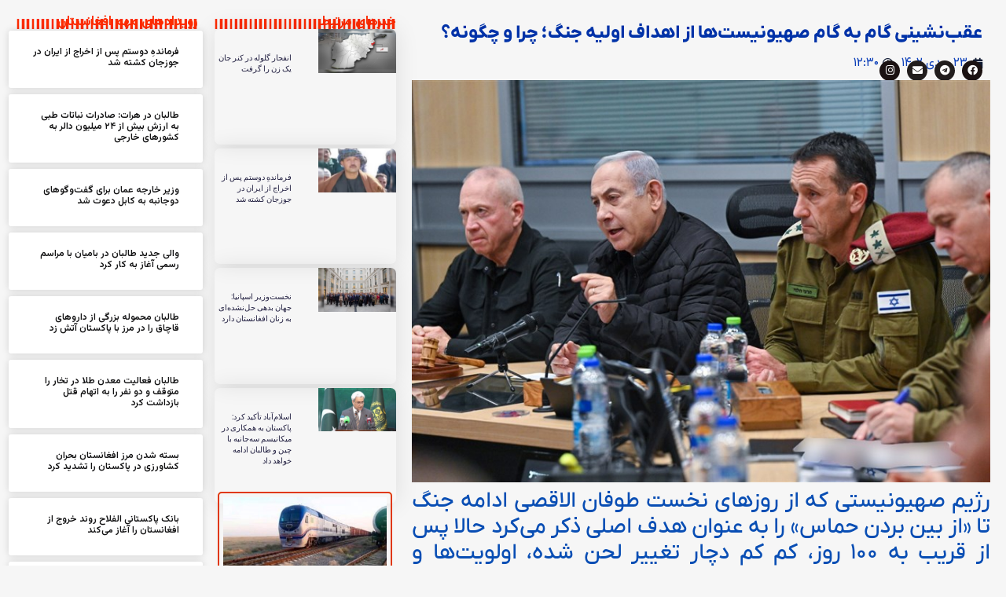

--- FILE ---
content_type: text/html; charset=UTF-8
request_url: https://etehadnews.com/2024/01/13/%D8%B9%D9%82%D8%A8%D9%86%D8%B4%DB%8C%D9%86%DB%8C-%DA%AF%D8%A7%D9%85-%D8%A8%D9%87-%DA%AF%D8%A7%D9%85-%D8%B5%D9%87%DB%8C%D9%88%D9%86%DB%8C%D8%B3%D8%AA%D9%87%D8%A7-%D8%A7%D8%B2-%D8%A7/
body_size: 29042
content:
<!doctype html>
<html dir="rtl" lang="fa-IR" prefix="og: https://ogp.me/ns#">
<head><meta charset="UTF-8"><script>if(navigator.userAgent.match(/MSIE|Internet Explorer/i)||navigator.userAgent.match(/Trident\/7\..*?rv:11/i)){var href=document.location.href;if(!href.match(/[?&]nowprocket/)){if(href.indexOf("?")==-1){if(href.indexOf("#")==-1){document.location.href=href+"?nowprocket=1"}else{document.location.href=href.replace("#","?nowprocket=1#")}}else{if(href.indexOf("#")==-1){document.location.href=href+"&nowprocket=1"}else{document.location.href=href.replace("#","&nowprocket=1#")}}}}</script><script>class RocketLazyLoadScripts{constructor(){this.v="1.2.3",this.triggerEvents=["keydown","mousedown","mousemove","touchmove","touchstart","touchend","wheel"],this.userEventHandler=this._triggerListener.bind(this),this.touchStartHandler=this._onTouchStart.bind(this),this.touchMoveHandler=this._onTouchMove.bind(this),this.touchEndHandler=this._onTouchEnd.bind(this),this.clickHandler=this._onClick.bind(this),this.interceptedClicks=[],window.addEventListener("pageshow",t=>{this.persisted=t.persisted}),window.addEventListener("DOMContentLoaded",()=>{this._preconnect3rdParties()}),this.delayedScripts={normal:[],async:[],defer:[]},this.trash=[],this.allJQueries=[]}_addUserInteractionListener(t){if(document.hidden){t._triggerListener();return}this.triggerEvents.forEach(e=>window.addEventListener(e,t.userEventHandler,{passive:!0})),window.addEventListener("touchstart",t.touchStartHandler,{passive:!0}),window.addEventListener("mousedown",t.touchStartHandler),document.addEventListener("visibilitychange",t.userEventHandler)}_removeUserInteractionListener(){this.triggerEvents.forEach(t=>window.removeEventListener(t,this.userEventHandler,{passive:!0})),document.removeEventListener("visibilitychange",this.userEventHandler)}_onTouchStart(t){"HTML"!==t.target.tagName&&(window.addEventListener("touchend",this.touchEndHandler),window.addEventListener("mouseup",this.touchEndHandler),window.addEventListener("touchmove",this.touchMoveHandler,{passive:!0}),window.addEventListener("mousemove",this.touchMoveHandler),t.target.addEventListener("click",this.clickHandler),this._renameDOMAttribute(t.target,"onclick","rocket-onclick"),this._pendingClickStarted())}_onTouchMove(t){window.removeEventListener("touchend",this.touchEndHandler),window.removeEventListener("mouseup",this.touchEndHandler),window.removeEventListener("touchmove",this.touchMoveHandler,{passive:!0}),window.removeEventListener("mousemove",this.touchMoveHandler),t.target.removeEventListener("click",this.clickHandler),this._renameDOMAttribute(t.target,"rocket-onclick","onclick"),this._pendingClickFinished()}_onTouchEnd(t){window.removeEventListener("touchend",this.touchEndHandler),window.removeEventListener("mouseup",this.touchEndHandler),window.removeEventListener("touchmove",this.touchMoveHandler,{passive:!0}),window.removeEventListener("mousemove",this.touchMoveHandler)}_onClick(t){t.target.removeEventListener("click",this.clickHandler),this._renameDOMAttribute(t.target,"rocket-onclick","onclick"),this.interceptedClicks.push(t),t.preventDefault(),t.stopPropagation(),t.stopImmediatePropagation(),this._pendingClickFinished()}_replayClicks(){window.removeEventListener("touchstart",this.touchStartHandler,{passive:!0}),window.removeEventListener("mousedown",this.touchStartHandler),this.interceptedClicks.forEach(t=>{t.target.dispatchEvent(new MouseEvent("click",{view:t.view,bubbles:!0,cancelable:!0}))})}_waitForPendingClicks(){return new Promise(t=>{this._isClickPending?this._pendingClickFinished=t:t()})}_pendingClickStarted(){this._isClickPending=!0}_pendingClickFinished(){this._isClickPending=!1}_renameDOMAttribute(t,e,r){t.hasAttribute&&t.hasAttribute(e)&&(event.target.setAttribute(r,event.target.getAttribute(e)),event.target.removeAttribute(e))}_triggerListener(){this._removeUserInteractionListener(this),"loading"===document.readyState?document.addEventListener("DOMContentLoaded",this._loadEverythingNow.bind(this)):this._loadEverythingNow()}_preconnect3rdParties(){let t=[];document.querySelectorAll("script[type=rocketlazyloadscript]").forEach(e=>{if(e.hasAttribute("src")){let r=new URL(e.src).origin;r!==location.origin&&t.push({src:r,crossOrigin:e.crossOrigin||"module"===e.getAttribute("data-rocket-type")})}}),t=[...new Map(t.map(t=>[JSON.stringify(t),t])).values()],this._batchInjectResourceHints(t,"preconnect")}async _loadEverythingNow(){this.lastBreath=Date.now(),this._delayEventListeners(this),this._delayJQueryReady(this),this._handleDocumentWrite(),this._registerAllDelayedScripts(),this._preloadAllScripts(),await this._loadScriptsFromList(this.delayedScripts.normal),await this._loadScriptsFromList(this.delayedScripts.defer),await this._loadScriptsFromList(this.delayedScripts.async);try{await this._triggerDOMContentLoaded(),await this._triggerWindowLoad()}catch(t){console.error(t)}window.dispatchEvent(new Event("rocket-allScriptsLoaded")),this._waitForPendingClicks().then(()=>{this._replayClicks()}),this._emptyTrash()}_registerAllDelayedScripts(){document.querySelectorAll("script[type=rocketlazyloadscript]").forEach(t=>{t.hasAttribute("data-rocket-src")?t.hasAttribute("async")&&!1!==t.async?this.delayedScripts.async.push(t):t.hasAttribute("defer")&&!1!==t.defer||"module"===t.getAttribute("data-rocket-type")?this.delayedScripts.defer.push(t):this.delayedScripts.normal.push(t):this.delayedScripts.normal.push(t)})}async _transformScript(t){return new Promise((await this._littleBreath(),navigator.userAgent.indexOf("Firefox/")>0||""===navigator.vendor)?e=>{let r=document.createElement("script");[...t.attributes].forEach(t=>{let e=t.nodeName;"type"!==e&&("data-rocket-type"===e&&(e="type"),"data-rocket-src"===e&&(e="src"),r.setAttribute(e,t.nodeValue))}),t.text&&(r.text=t.text),r.hasAttribute("src")?(r.addEventListener("load",e),r.addEventListener("error",e)):(r.text=t.text,e());try{t.parentNode.replaceChild(r,t)}catch(i){e()}}:async e=>{function r(){t.setAttribute("data-rocket-status","failed"),e()}try{let i=t.getAttribute("data-rocket-type"),n=t.getAttribute("data-rocket-src");t.text,i?(t.type=i,t.removeAttribute("data-rocket-type")):t.removeAttribute("type"),t.addEventListener("load",function r(){t.setAttribute("data-rocket-status","executed"),e()}),t.addEventListener("error",r),n?(t.removeAttribute("data-rocket-src"),t.src=n):t.src="data:text/javascript;base64,"+window.btoa(unescape(encodeURIComponent(t.text)))}catch(s){r()}})}async _loadScriptsFromList(t){let e=t.shift();return e&&e.isConnected?(await this._transformScript(e),this._loadScriptsFromList(t)):Promise.resolve()}_preloadAllScripts(){this._batchInjectResourceHints([...this.delayedScripts.normal,...this.delayedScripts.defer,...this.delayedScripts.async],"preload")}_batchInjectResourceHints(t,e){var r=document.createDocumentFragment();t.forEach(t=>{let i=t.getAttribute&&t.getAttribute("data-rocket-src")||t.src;if(i){let n=document.createElement("link");n.href=i,n.rel=e,"preconnect"!==e&&(n.as="script"),t.getAttribute&&"module"===t.getAttribute("data-rocket-type")&&(n.crossOrigin=!0),t.crossOrigin&&(n.crossOrigin=t.crossOrigin),t.integrity&&(n.integrity=t.integrity),r.appendChild(n),this.trash.push(n)}}),document.head.appendChild(r)}_delayEventListeners(t){let e={};function r(t,r){!function t(r){!e[r]&&(e[r]={originalFunctions:{add:r.addEventListener,remove:r.removeEventListener},eventsToRewrite:[]},r.addEventListener=function(){arguments[0]=i(arguments[0]),e[r].originalFunctions.add.apply(r,arguments)},r.removeEventListener=function(){arguments[0]=i(arguments[0]),e[r].originalFunctions.remove.apply(r,arguments)});function i(t){return e[r].eventsToRewrite.indexOf(t)>=0?"rocket-"+t:t}}(t),e[t].eventsToRewrite.push(r)}function i(t,e){let r=t[e];Object.defineProperty(t,e,{get:()=>r||function(){},set(i){t["rocket"+e]=r=i}})}r(document,"DOMContentLoaded"),r(window,"DOMContentLoaded"),r(window,"load"),r(window,"pageshow"),r(document,"readystatechange"),i(document,"onreadystatechange"),i(window,"onload"),i(window,"onpageshow")}_delayJQueryReady(t){let e;function r(r){if(r&&r.fn&&!t.allJQueries.includes(r)){r.fn.ready=r.fn.init.prototype.ready=function(e){return t.domReadyFired?e.bind(document)(r):document.addEventListener("rocket-DOMContentLoaded",()=>e.bind(document)(r)),r([])};let i=r.fn.on;r.fn.on=r.fn.init.prototype.on=function(){if(this[0]===window){function t(t){return t.split(" ").map(t=>"load"===t||0===t.indexOf("load.")?"rocket-jquery-load":t).join(" ")}"string"==typeof arguments[0]||arguments[0]instanceof String?arguments[0]=t(arguments[0]):"object"==typeof arguments[0]&&Object.keys(arguments[0]).forEach(e=>{let r=arguments[0][e];delete arguments[0][e],arguments[0][t(e)]=r})}return i.apply(this,arguments),this},t.allJQueries.push(r)}e=r}r(window.jQuery),Object.defineProperty(window,"jQuery",{get:()=>e,set(t){r(t)}})}async _triggerDOMContentLoaded(){this.domReadyFired=!0,await this._littleBreath(),document.dispatchEvent(new Event("rocket-DOMContentLoaded")),await this._littleBreath(),window.dispatchEvent(new Event("rocket-DOMContentLoaded")),await this._littleBreath(),document.dispatchEvent(new Event("rocket-readystatechange")),await this._littleBreath(),document.rocketonreadystatechange&&document.rocketonreadystatechange()}async _triggerWindowLoad(){await this._littleBreath(),window.dispatchEvent(new Event("rocket-load")),await this._littleBreath(),window.rocketonload&&window.rocketonload(),await this._littleBreath(),this.allJQueries.forEach(t=>t(window).trigger("rocket-jquery-load")),await this._littleBreath();let t=new Event("rocket-pageshow");t.persisted=this.persisted,window.dispatchEvent(t),await this._littleBreath(),window.rocketonpageshow&&window.rocketonpageshow({persisted:this.persisted})}_handleDocumentWrite(){let t=new Map;document.write=document.writeln=function(e){let r=document.currentScript;r||console.error("WPRocket unable to document.write this: "+e);let i=document.createRange(),n=r.parentElement,s=t.get(r);void 0===s&&(s=r.nextSibling,t.set(r,s));let a=document.createDocumentFragment();i.setStart(a,0),a.appendChild(i.createContextualFragment(e)),n.insertBefore(a,s)}}async _littleBreath(){Date.now()-this.lastBreath>45&&(await this._requestAnimFrame(),this.lastBreath=Date.now())}async _requestAnimFrame(){return document.hidden?new Promise(t=>setTimeout(t)):new Promise(t=>requestAnimationFrame(t))}_emptyTrash(){this.trash.forEach(t=>t.remove())}static run(){let t=new RocketLazyLoadScripts;t._addUserInteractionListener(t)}}RocketLazyLoadScripts.run();</script>
	
	<meta name="viewport" content="width=device-width, initial-scale=1">
	<link rel="profile" href="https://gmpg.org/xfn/11">
	<title>عقب‌نشینی گام به گام صهیونیست‌ها از اهداف اولیه جنگ؛ چرا و چگونه؟ - خبرگزاری اتحادنیوز</title>

		<!-- All in One SEO 4.8.9 - aioseo.com -->
	<meta name="description" content="رژیم صهیونیستی که از روزهای نخست طوفان الاقصی ادامه جنگ تا «از بین بردن حماس» را به عنوان هدف اصلی ذکر می‌کرد حالا پس از قریب به ۱۰۰ روز، کم کم دچار تغییر لحن شده، اولویت‌ها و اهداف از پیش اعلان شده خود را جابه‌جا می‌کند. به گزارش اتحادنیوز، رژیم صهیونیستی در حال عقب‌نشینی از" />
	<meta name="robots" content="max-image-preview:large" />
	<meta name="author" content="مرتضی رضایی"/>
	<link rel="canonical" href="https://etehadnews.com/2024/01/13/%d8%b9%d9%82%d8%a8%d9%86%d8%b4%db%8c%d9%86%db%8c-%da%af%d8%a7%d9%85-%d8%a8%d9%87-%da%af%d8%a7%d9%85-%d8%b5%d9%87%db%8c%d9%88%d9%86%db%8c%d8%b3%d8%aa%d9%87%d8%a7-%d8%a7%d8%b2-%d8%a7/" />
	<meta name="generator" content="All in One SEO (AIOSEO) 4.8.9" />
		<meta property="og:locale" content="fa_IR" />
		<meta property="og:site_name" content="خبرگزاری اتحادنیوز - خبرگزاری رسمی و مستقل افغانستان" />
		<meta property="og:type" content="article" />
		<meta property="og:title" content="عقب‌نشینی گام به گام صهیونیست‌ها از اهداف اولیه جنگ؛ چرا و چگونه؟ - خبرگزاری اتحادنیوز" />
		<meta property="og:description" content="رژیم صهیونیستی که از روزهای نخست طوفان الاقصی ادامه جنگ تا «از بین بردن حماس» را به عنوان هدف اصلی ذکر می‌کرد حالا پس از قریب به ۱۰۰ روز، کم کم دچار تغییر لحن شده، اولویت‌ها و اهداف از پیش اعلان شده خود را جابه‌جا می‌کند. به گزارش اتحادنیوز، رژیم صهیونیستی در حال عقب‌نشینی از" />
		<meta property="og:url" content="https://etehadnews.com/2024/01/13/%d8%b9%d9%82%d8%a8%d9%86%d8%b4%db%8c%d9%86%db%8c-%da%af%d8%a7%d9%85-%d8%a8%d9%87-%da%af%d8%a7%d9%85-%d8%b5%d9%87%db%8c%d9%88%d9%86%db%8c%d8%b3%d8%aa%d9%87%d8%a7-%d8%a7%d8%b2-%d8%a7/" />
		<meta property="og:image" content="https://etehadnews.com/wp-content/uploads/2023/06/لوگوی-سایت-خبرگزاری-اتحادنیوز.png" />
		<meta property="og:image:secure_url" content="https://etehadnews.com/wp-content/uploads/2023/06/لوگوی-سایت-خبرگزاری-اتحادنیوز.png" />
		<meta property="article:published_time" content="2024-01-13T09:00:18+00:00" />
		<meta property="article:modified_time" content="2024-01-13T09:00:18+00:00" />
		<meta name="twitter:card" content="summary_large_image" />
		<meta name="twitter:title" content="عقب‌نشینی گام به گام صهیونیست‌ها از اهداف اولیه جنگ؛ چرا و چگونه؟ - خبرگزاری اتحادنیوز" />
		<meta name="twitter:description" content="رژیم صهیونیستی که از روزهای نخست طوفان الاقصی ادامه جنگ تا «از بین بردن حماس» را به عنوان هدف اصلی ذکر می‌کرد حالا پس از قریب به ۱۰۰ روز، کم کم دچار تغییر لحن شده، اولویت‌ها و اهداف از پیش اعلان شده خود را جابه‌جا می‌کند. به گزارش اتحادنیوز، رژیم صهیونیستی در حال عقب‌نشینی از" />
		<meta name="twitter:image" content="https://etehadnews.com/wp-content/uploads/2023/06/لوگوی-سایت-خبرگزاری-اتحادنیوز.png" />
		<script type="application/ld+json" class="aioseo-schema">
			{"@context":"https:\/\/schema.org","@graph":[{"@type":"BlogPosting","@id":"https:\/\/etehadnews.com\/2024\/01\/13\/%d8%b9%d9%82%d8%a8%d9%86%d8%b4%db%8c%d9%86%db%8c-%da%af%d8%a7%d9%85-%d8%a8%d9%87-%da%af%d8%a7%d9%85-%d8%b5%d9%87%db%8c%d9%88%d9%86%db%8c%d8%b3%d8%aa%d9%87%d8%a7-%d8%a7%d8%b2-%d8%a7\/#blogposting","name":"\u0639\u0642\u0628\u200c\u0646\u0634\u06cc\u0646\u06cc \u06af\u0627\u0645 \u0628\u0647 \u06af\u0627\u0645 \u0635\u0647\u06cc\u0648\u0646\u06cc\u0633\u062a\u200c\u0647\u0627 \u0627\u0632 \u0627\u0647\u062f\u0627\u0641 \u0627\u0648\u0644\u06cc\u0647 \u062c\u0646\u06af\u061b \u0686\u0631\u0627 \u0648 \u0686\u06af\u0648\u0646\u0647\u061f - \u062e\u0628\u0631\u06af\u0632\u0627\u0631\u06cc \u0627\u062a\u062d\u0627\u062f\u0646\u06cc\u0648\u0632","headline":"\u0639\u0642\u0628\u200c\u0646\u0634\u06cc\u0646\u06cc \u06af\u0627\u0645 \u0628\u0647 \u06af\u0627\u0645 \u0635\u0647\u06cc\u0648\u0646\u06cc\u0633\u062a\u200c\u0647\u0627 \u0627\u0632 \u0627\u0647\u062f\u0627\u0641 \u0627\u0648\u0644\u06cc\u0647 \u062c\u0646\u06af\u061b \u0686\u0631\u0627 \u0648 \u0686\u06af\u0648\u0646\u0647\u061f","author":{"@id":"https:\/\/etehadnews.com\/author\/rezaie\/#author"},"publisher":{"@id":"https:\/\/etehadnews.com\/#organization"},"image":{"@type":"ImageObject","url":"https:\/\/etehadnews.com\/wp-content\/uploads\/2024\/01\/\u0639\u0642\u0628\u200c\u0646\u0634\u06cc\u0646\u06cc.jpg","width":800,"height":557,"caption":"\u0639\u0642\u0628\u200c\u0646\u0634\u06cc\u0646\u06cc"},"datePublished":"2024-01-13T12:30:18+03:30","dateModified":"2024-01-13T12:30:18+03:30","inLanguage":"fa-IR","mainEntityOfPage":{"@id":"https:\/\/etehadnews.com\/2024\/01\/13\/%d8%b9%d9%82%d8%a8%d9%86%d8%b4%db%8c%d9%86%db%8c-%da%af%d8%a7%d9%85-%d8%a8%d9%87-%da%af%d8%a7%d9%85-%d8%b5%d9%87%db%8c%d9%88%d9%86%db%8c%d8%b3%d8%aa%d9%87%d8%a7-%d8%a7%d8%b2-%d8%a7\/#webpage"},"isPartOf":{"@id":"https:\/\/etehadnews.com\/2024\/01\/13\/%d8%b9%d9%82%d8%a8%d9%86%d8%b4%db%8c%d9%86%db%8c-%da%af%d8%a7%d9%85-%d8%a8%d9%87-%da%af%d8%a7%d9%85-%d8%b5%d9%87%db%8c%d9%88%d9%86%db%8c%d8%b3%d8%aa%d9%87%d8%a7-%d8%a7%d8%b2-%d8%a7\/#webpage"},"articleSection":"\u0627\u062e\u0628\u0627\u0631, \u062e\u0628\u0631\u0647\u0627\u06cc \u0645\u0647\u0645 \u062c\u0647\u0627\u0646"},{"@type":"BreadcrumbList","@id":"https:\/\/etehadnews.com\/2024\/01\/13\/%d8%b9%d9%82%d8%a8%d9%86%d8%b4%db%8c%d9%86%db%8c-%da%af%d8%a7%d9%85-%d8%a8%d9%87-%da%af%d8%a7%d9%85-%d8%b5%d9%87%db%8c%d9%88%d9%86%db%8c%d8%b3%d8%aa%d9%87%d8%a7-%d8%a7%d8%b2-%d8%a7\/#breadcrumblist","itemListElement":[{"@type":"ListItem","@id":"https:\/\/etehadnews.com#listItem","position":1,"name":"Home","item":"https:\/\/etehadnews.com","nextItem":{"@type":"ListItem","@id":"https:\/\/etehadnews.com\/category\/news\/#listItem","name":"\u0627\u062e\u0628\u0627\u0631"}},{"@type":"ListItem","@id":"https:\/\/etehadnews.com\/category\/news\/#listItem","position":2,"name":"\u0627\u062e\u0628\u0627\u0631","item":"https:\/\/etehadnews.com\/category\/news\/","nextItem":{"@type":"ListItem","@id":"https:\/\/etehadnews.com\/category\/news\/important-news-of-the-world\/#listItem","name":"\u062e\u0628\u0631\u0647\u0627\u06cc \u0645\u0647\u0645 \u062c\u0647\u0627\u0646"},"previousItem":{"@type":"ListItem","@id":"https:\/\/etehadnews.com#listItem","name":"Home"}},{"@type":"ListItem","@id":"https:\/\/etehadnews.com\/category\/news\/important-news-of-the-world\/#listItem","position":3,"name":"\u062e\u0628\u0631\u0647\u0627\u06cc \u0645\u0647\u0645 \u062c\u0647\u0627\u0646","item":"https:\/\/etehadnews.com\/category\/news\/important-news-of-the-world\/","nextItem":{"@type":"ListItem","@id":"https:\/\/etehadnews.com\/2024\/01\/13\/%d8%b9%d9%82%d8%a8%d9%86%d8%b4%db%8c%d9%86%db%8c-%da%af%d8%a7%d9%85-%d8%a8%d9%87-%da%af%d8%a7%d9%85-%d8%b5%d9%87%db%8c%d9%88%d9%86%db%8c%d8%b3%d8%aa%d9%87%d8%a7-%d8%a7%d8%b2-%d8%a7\/#listItem","name":"\u0639\u0642\u0628\u200c\u0646\u0634\u06cc\u0646\u06cc \u06af\u0627\u0645 \u0628\u0647 \u06af\u0627\u0645 \u0635\u0647\u06cc\u0648\u0646\u06cc\u0633\u062a\u200c\u0647\u0627 \u0627\u0632 \u0627\u0647\u062f\u0627\u0641 \u0627\u0648\u0644\u06cc\u0647 \u062c\u0646\u06af\u061b \u0686\u0631\u0627 \u0648 \u0686\u06af\u0648\u0646\u0647\u061f"},"previousItem":{"@type":"ListItem","@id":"https:\/\/etehadnews.com\/category\/news\/#listItem","name":"\u0627\u062e\u0628\u0627\u0631"}},{"@type":"ListItem","@id":"https:\/\/etehadnews.com\/2024\/01\/13\/%d8%b9%d9%82%d8%a8%d9%86%d8%b4%db%8c%d9%86%db%8c-%da%af%d8%a7%d9%85-%d8%a8%d9%87-%da%af%d8%a7%d9%85-%d8%b5%d9%87%db%8c%d9%88%d9%86%db%8c%d8%b3%d8%aa%d9%87%d8%a7-%d8%a7%d8%b2-%d8%a7\/#listItem","position":4,"name":"\u0639\u0642\u0628\u200c\u0646\u0634\u06cc\u0646\u06cc \u06af\u0627\u0645 \u0628\u0647 \u06af\u0627\u0645 \u0635\u0647\u06cc\u0648\u0646\u06cc\u0633\u062a\u200c\u0647\u0627 \u0627\u0632 \u0627\u0647\u062f\u0627\u0641 \u0627\u0648\u0644\u06cc\u0647 \u062c\u0646\u06af\u061b \u0686\u0631\u0627 \u0648 \u0686\u06af\u0648\u0646\u0647\u061f","previousItem":{"@type":"ListItem","@id":"https:\/\/etehadnews.com\/category\/news\/important-news-of-the-world\/#listItem","name":"\u062e\u0628\u0631\u0647\u0627\u06cc \u0645\u0647\u0645 \u062c\u0647\u0627\u0646"}}]},{"@type":"Organization","@id":"https:\/\/etehadnews.com\/#organization","name":"\u062e\u0628\u0631\u06af\u0632\u0627\u0631\u06cc \u0627\u062a\u062d\u0627\u062f\u0646\u06cc\u0648\u0632","description":"\u062e\u0628\u0631\u06af\u0632\u0627\u0631\u06cc \u0631\u0633\u0645\u06cc \u0648 \u0645\u0633\u062a\u0642\u0644 \u0627\u0641\u063a\u0627\u0646\u0633\u062a\u0627\u0646","url":"https:\/\/etehadnews.com\/","telephone":"+989375393533","logo":{"@type":"ImageObject","url":"https:\/\/etehadnews.com\/wp-content\/uploads\/2025\/10\/logo-etehad-news-scaled.png","@id":"https:\/\/etehadnews.com\/2024\/01\/13\/%d8%b9%d9%82%d8%a8%d9%86%d8%b4%db%8c%d9%86%db%8c-%da%af%d8%a7%d9%85-%d8%a8%d9%87-%da%af%d8%a7%d9%85-%d8%b5%d9%87%db%8c%d9%88%d9%86%db%8c%d8%b3%d8%aa%d9%87%d8%a7-%d8%a7%d8%b2-%d8%a7\/#organizationLogo","width":2560,"height":2560},"image":{"@id":"https:\/\/etehadnews.com\/2024\/01\/13\/%d8%b9%d9%82%d8%a8%d9%86%d8%b4%db%8c%d9%86%db%8c-%da%af%d8%a7%d9%85-%d8%a8%d9%87-%da%af%d8%a7%d9%85-%d8%b5%d9%87%db%8c%d9%88%d9%86%db%8c%d8%b3%d8%aa%d9%87%d8%a7-%d8%a7%d8%b2-%d8%a7\/#organizationLogo"},"sameAs":["https:\/\/www.instagram.com\/etehadnews\/?hl=en"]},{"@type":"Person","@id":"https:\/\/etehadnews.com\/author\/rezaie\/#author","url":"https:\/\/etehadnews.com\/author\/rezaie\/","name":"\u0645\u0631\u062a\u0636\u06cc \u0631\u0636\u0627\u06cc\u06cc","image":{"@type":"ImageObject","@id":"https:\/\/etehadnews.com\/2024\/01\/13\/%d8%b9%d9%82%d8%a8%d9%86%d8%b4%db%8c%d9%86%db%8c-%da%af%d8%a7%d9%85-%d8%a8%d9%87-%da%af%d8%a7%d9%85-%d8%b5%d9%87%db%8c%d9%88%d9%86%db%8c%d8%b3%d8%aa%d9%87%d8%a7-%d8%a7%d8%b2-%d8%a7\/#authorImage","url":"https:\/\/secure.gravatar.com\/avatar\/abb945cf1669d010defc8153fef00d5fca379c8cc5c3f035f23ea12ecfc0095d?s=96&d=mm&r=g","width":96,"height":96,"caption":"\u0645\u0631\u062a\u0636\u06cc \u0631\u0636\u0627\u06cc\u06cc"}},{"@type":"WebPage","@id":"https:\/\/etehadnews.com\/2024\/01\/13\/%d8%b9%d9%82%d8%a8%d9%86%d8%b4%db%8c%d9%86%db%8c-%da%af%d8%a7%d9%85-%d8%a8%d9%87-%da%af%d8%a7%d9%85-%d8%b5%d9%87%db%8c%d9%88%d9%86%db%8c%d8%b3%d8%aa%d9%87%d8%a7-%d8%a7%d8%b2-%d8%a7\/#webpage","url":"https:\/\/etehadnews.com\/2024\/01\/13\/%d8%b9%d9%82%d8%a8%d9%86%d8%b4%db%8c%d9%86%db%8c-%da%af%d8%a7%d9%85-%d8%a8%d9%87-%da%af%d8%a7%d9%85-%d8%b5%d9%87%db%8c%d9%88%d9%86%db%8c%d8%b3%d8%aa%d9%87%d8%a7-%d8%a7%d8%b2-%d8%a7\/","name":"\u0639\u0642\u0628\u200c\u0646\u0634\u06cc\u0646\u06cc \u06af\u0627\u0645 \u0628\u0647 \u06af\u0627\u0645 \u0635\u0647\u06cc\u0648\u0646\u06cc\u0633\u062a\u200c\u0647\u0627 \u0627\u0632 \u0627\u0647\u062f\u0627\u0641 \u0627\u0648\u0644\u06cc\u0647 \u062c\u0646\u06af\u061b \u0686\u0631\u0627 \u0648 \u0686\u06af\u0648\u0646\u0647\u061f - \u062e\u0628\u0631\u06af\u0632\u0627\u0631\u06cc \u0627\u062a\u062d\u0627\u062f\u0646\u06cc\u0648\u0632","description":"\u0631\u0698\u06cc\u0645 \u0635\u0647\u06cc\u0648\u0646\u06cc\u0633\u062a\u06cc \u06a9\u0647 \u0627\u0632 \u0631\u0648\u0632\u0647\u0627\u06cc \u0646\u062e\u0633\u062a \u0637\u0648\u0641\u0627\u0646 \u0627\u0644\u0627\u0642\u0635\u06cc \u0627\u062f\u0627\u0645\u0647 \u062c\u0646\u06af \u062a\u0627 \u00ab\u0627\u0632 \u0628\u06cc\u0646 \u0628\u0631\u062f\u0646 \u062d\u0645\u0627\u0633\u00bb \u0631\u0627 \u0628\u0647 \u0639\u0646\u0648\u0627\u0646 \u0647\u062f\u0641 \u0627\u0635\u0644\u06cc \u0630\u06a9\u0631 \u0645\u06cc\u200c\u06a9\u0631\u062f \u062d\u0627\u0644\u0627 \u067e\u0633 \u0627\u0632 \u0642\u0631\u06cc\u0628 \u0628\u0647 \u06f1\u06f0\u06f0 \u0631\u0648\u0632\u060c \u06a9\u0645 \u06a9\u0645 \u062f\u0686\u0627\u0631 \u062a\u063a\u06cc\u06cc\u0631 \u0644\u062d\u0646 \u0634\u062f\u0647\u060c \u0627\u0648\u0644\u0648\u06cc\u062a\u200c\u0647\u0627 \u0648 \u0627\u0647\u062f\u0627\u0641 \u0627\u0632 \u067e\u06cc\u0634 \u0627\u0639\u0644\u0627\u0646 \u0634\u062f\u0647 \u062e\u0648\u062f \u0631\u0627 \u062c\u0627\u0628\u0647\u200c\u062c\u0627 \u0645\u06cc\u200c\u06a9\u0646\u062f. \u0628\u0647 \u06af\u0632\u0627\u0631\u0634 \u0627\u062a\u062d\u0627\u062f\u0646\u06cc\u0648\u0632\u060c \u0631\u0698\u06cc\u0645 \u0635\u0647\u06cc\u0648\u0646\u06cc\u0633\u062a\u06cc \u062f\u0631 \u062d\u0627\u0644 \u0639\u0642\u0628\u200c\u0646\u0634\u06cc\u0646\u06cc \u0627\u0632","inLanguage":"fa-IR","isPartOf":{"@id":"https:\/\/etehadnews.com\/#website"},"breadcrumb":{"@id":"https:\/\/etehadnews.com\/2024\/01\/13\/%d8%b9%d9%82%d8%a8%d9%86%d8%b4%db%8c%d9%86%db%8c-%da%af%d8%a7%d9%85-%d8%a8%d9%87-%da%af%d8%a7%d9%85-%d8%b5%d9%87%db%8c%d9%88%d9%86%db%8c%d8%b3%d8%aa%d9%87%d8%a7-%d8%a7%d8%b2-%d8%a7\/#breadcrumblist"},"author":{"@id":"https:\/\/etehadnews.com\/author\/rezaie\/#author"},"creator":{"@id":"https:\/\/etehadnews.com\/author\/rezaie\/#author"},"image":{"@type":"ImageObject","url":"https:\/\/etehadnews.com\/wp-content\/uploads\/2024\/01\/\u0639\u0642\u0628\u200c\u0646\u0634\u06cc\u0646\u06cc.jpg","@id":"https:\/\/etehadnews.com\/2024\/01\/13\/%d8%b9%d9%82%d8%a8%d9%86%d8%b4%db%8c%d9%86%db%8c-%da%af%d8%a7%d9%85-%d8%a8%d9%87-%da%af%d8%a7%d9%85-%d8%b5%d9%87%db%8c%d9%88%d9%86%db%8c%d8%b3%d8%aa%d9%87%d8%a7-%d8%a7%d8%b2-%d8%a7\/#mainImage","width":800,"height":557,"caption":"\u0639\u0642\u0628\u200c\u0646\u0634\u06cc\u0646\u06cc"},"primaryImageOfPage":{"@id":"https:\/\/etehadnews.com\/2024\/01\/13\/%d8%b9%d9%82%d8%a8%d9%86%d8%b4%db%8c%d9%86%db%8c-%da%af%d8%a7%d9%85-%d8%a8%d9%87-%da%af%d8%a7%d9%85-%d8%b5%d9%87%db%8c%d9%88%d9%86%db%8c%d8%b3%d8%aa%d9%87%d8%a7-%d8%a7%d8%b2-%d8%a7\/#mainImage"},"datePublished":"2024-01-13T12:30:18+03:30","dateModified":"2024-01-13T12:30:18+03:30"},{"@type":"WebSite","@id":"https:\/\/etehadnews.com\/#website","url":"https:\/\/etehadnews.com\/","name":"\u062e\u0628\u0631\u06af\u0632\u0627\u0631\u06cc \u0627\u062a\u062d\u0627\u062f\u0646\u06cc\u0648\u0632","description":"\u062e\u0628\u0631\u06af\u0632\u0627\u0631\u06cc \u0631\u0633\u0645\u06cc \u0648 \u0645\u0633\u062a\u0642\u0644 \u0627\u0641\u063a\u0627\u0646\u0633\u062a\u0627\u0646","inLanguage":"fa-IR","publisher":{"@id":"https:\/\/etehadnews.com\/#organization"}}]}
		</script>
		<!-- All in One SEO -->

<link rel="alternate" type="application/rss+xml" title="خبرگزاری اتحادنیوز &raquo; خوراک" href="https://etehadnews.com/feed/" />
<link rel="alternate" type="application/rss+xml" title="خبرگزاری اتحادنیوز &raquo; خوراک دیدگاه‌ها" href="https://etehadnews.com/comments/feed/" />
<script id="wpp-js" src="https://etehadnews.com/wp-content/plugins/wordpress-popular-posts/assets/js/wpp.min.js?ver=7.3.6" data-sampling="0" data-sampling-rate="100" data-api-url="https://etehadnews.com/wp-json/wordpress-popular-posts" data-post-id="5372" data-token="d996ba6755" data-lang="0" data-debug="0"></script>
<link rel="alternate" type="application/rss+xml" title="خبرگزاری اتحادنیوز &raquo; عقب‌نشینی گام به گام صهیونیست‌ها از اهداف اولیه جنگ؛ چرا و چگونه؟ خوراک دیدگاه‌ها" href="https://etehadnews.com/2024/01/13/%d8%b9%d9%82%d8%a8%d9%86%d8%b4%db%8c%d9%86%db%8c-%da%af%d8%a7%d9%85-%d8%a8%d9%87-%da%af%d8%a7%d9%85-%d8%b5%d9%87%db%8c%d9%88%d9%86%db%8c%d8%b3%d8%aa%d9%87%d8%a7-%d8%a7%d8%b2-%d8%a7/feed/" />
<link rel="alternate" title="oEmbed (JSON)" type="application/json+oembed" href="https://etehadnews.com/wp-json/oembed/1.0/embed?url=https%3A%2F%2Fetehadnews.com%2F2024%2F01%2F13%2F%25d8%25b9%25d9%2582%25d8%25a8%25d9%2586%25d8%25b4%25db%258c%25d9%2586%25db%258c-%25da%25af%25d8%25a7%25d9%2585-%25d8%25a8%25d9%2587-%25da%25af%25d8%25a7%25d9%2585-%25d8%25b5%25d9%2587%25db%258c%25d9%2588%25d9%2586%25db%258c%25d8%25b3%25d8%25aa%25d9%2587%25d8%25a7-%25d8%25a7%25d8%25b2-%25d8%25a7%2F" />
<link rel="alternate" title="oEmbed (XML)" type="text/xml+oembed" href="https://etehadnews.com/wp-json/oembed/1.0/embed?url=https%3A%2F%2Fetehadnews.com%2F2024%2F01%2F13%2F%25d8%25b9%25d9%2582%25d8%25a8%25d9%2586%25d8%25b4%25db%258c%25d9%2586%25db%258c-%25da%25af%25d8%25a7%25d9%2585-%25d8%25a8%25d9%2587-%25da%25af%25d8%25a7%25d9%2585-%25d8%25b5%25d9%2587%25db%258c%25d9%2588%25d9%2586%25db%258c%25d8%25b3%25d8%25aa%25d9%2587%25d8%25a7-%25d8%25a7%25d8%25b2-%25d8%25a7%2F&#038;format=xml" />
<style id='wp-img-auto-sizes-contain-inline-css'>
img:is([sizes=auto i],[sizes^="auto," i]){contain-intrinsic-size:3000px 1500px}
/*# sourceURL=wp-img-auto-sizes-contain-inline-css */
</style>
<link rel='stylesheet' id='hello-elementor-theme-style-css' href='https://etehadnews.com/wp-content/themes/hello-elementor/theme.min.css?ver=2.7.1' media='all' />
<link data-minify="1" rel='stylesheet' id='jet-menu-hello-css' href='https://etehadnews.com/wp-content/cache/min/1/wp-content/plugins/jet-menu/integration/themes/hello-elementor/assets/css/style.css?ver=1768385771' media='all' />
<link data-minify="1" rel='stylesheet' id='jet-menu-hfe-css' href='https://etehadnews.com/wp-content/cache/min/1/wp-content/plugins/jet-menu/integration/plugins/header-footer-elementor/assets/css/style.css?ver=1768385771' media='all' />
<link data-minify="1" rel='stylesheet' id='hfe-widgets-style-css' href='https://etehadnews.com/wp-content/cache/min/1/wp-content/plugins/header-footer-elementor/inc/widgets-css/frontend.css?ver=1768385771' media='all' />
<style id='wp-emoji-styles-inline-css'>

	img.wp-smiley, img.emoji {
		display: inline !important;
		border: none !important;
		box-shadow: none !important;
		height: 1em !important;
		width: 1em !important;
		margin: 0 0.07em !important;
		vertical-align: -0.1em !important;
		background: none !important;
		padding: 0 !important;
	}
/*# sourceURL=wp-emoji-styles-inline-css */
</style>
<link rel='stylesheet' id='wp-block-library-rtl-css' href='https://etehadnews.com/wp-includes/css/dist/block-library/style-rtl.min.css?ver=d2bf16ac37ce8b13f57b85e9b72e8902' media='all' />
<style id='classic-theme-styles-inline-css'>
/*! This file is auto-generated */
.wp-block-button__link{color:#fff;background-color:#32373c;border-radius:9999px;box-shadow:none;text-decoration:none;padding:calc(.667em + 2px) calc(1.333em + 2px);font-size:1.125em}.wp-block-file__button{background:#32373c;color:#fff;text-decoration:none}
/*# sourceURL=/wp-includes/css/classic-themes.min.css */
</style>
<style id='gslider-blocks-base-style-inline-css'>
.gslider-base-wrapper .gslider-content-wrapper{align-items:center;display:flex;flex-direction:column;justify-content:center}.gslider-base-wrapper .gslider-content-wrapper .gslider-content-inner-wrapper{box-sizing:border-box;margin:0 auto;padding:clamp(15px,6vw,30px);text-align:center;width:100%}.gslider-base-wrapper .gslider-content-wrapper .gslider-content-inner-wrapper figure{margin:0}.gslider-base-wrapper .swiper{overflow:hidden!important;position:relative!important}.gslider-base-wrapper .swiper-backface-hidden .swiper-slide{backface-visibility:visible!important}:where(.wp-site-blocks :focus){outline-width:0!important}

/*# sourceURL=https://etehadnews.com/wp-content/plugins/gslider-blocks/build/blocks/base/style-index.css */
</style>
<style id='gslider-blocks-flexi-content-style-inline-css'>
.gslider-flexi-content-wrapper .gslider-content-wrapper{align-items:center;display:flex;flex-direction:column;justify-content:center}.gslider-flexi-content-wrapper .gslider-content-wrapper .gslider-content-inner-wrapper{box-sizing:border-box;margin:0 auto;text-align:center;width:100%}.gslider-flexi-content-wrapper .gslider-content-wrapper .gslider-content-inner-wrapper figure{margin:0}.gslider-flexi-content-wrapper .swiper{overflow:hidden!important;position:relative!important}.gslider-flexi-content-wrapper .swiper-backface-hidden .swiper-slide{backface-visibility:visible!important}

/*# sourceURL=https://etehadnews.com/wp-content/plugins/gslider-blocks/build/blocks/flexi-content/style-index.css */
</style>
<style id='gslider-blocks-flexi-content-item-style-inline-css'>


/*# sourceURL=https://etehadnews.com/wp-content/plugins/gslider-blocks/build/blocks/flexi-content-item/style-index.css */
</style>
<link data-minify="1" rel='stylesheet' id='gslider-blocks-swiper-style-css' href='https://etehadnews.com/wp-content/cache/min/1/wp-content/plugins/gslider-blocks/assets/css/swiper-bundle.min.css?ver=1768385771' media='all' />
<style id='global-styles-inline-css'>
:root{--wp--preset--aspect-ratio--square: 1;--wp--preset--aspect-ratio--4-3: 4/3;--wp--preset--aspect-ratio--3-4: 3/4;--wp--preset--aspect-ratio--3-2: 3/2;--wp--preset--aspect-ratio--2-3: 2/3;--wp--preset--aspect-ratio--16-9: 16/9;--wp--preset--aspect-ratio--9-16: 9/16;--wp--preset--color--black: #000000;--wp--preset--color--cyan-bluish-gray: #abb8c3;--wp--preset--color--white: #ffffff;--wp--preset--color--pale-pink: #f78da7;--wp--preset--color--vivid-red: #cf2e2e;--wp--preset--color--luminous-vivid-orange: #ff6900;--wp--preset--color--luminous-vivid-amber: #fcb900;--wp--preset--color--light-green-cyan: #7bdcb5;--wp--preset--color--vivid-green-cyan: #00d084;--wp--preset--color--pale-cyan-blue: #8ed1fc;--wp--preset--color--vivid-cyan-blue: #0693e3;--wp--preset--color--vivid-purple: #9b51e0;--wp--preset--gradient--vivid-cyan-blue-to-vivid-purple: linear-gradient(135deg,rgb(6,147,227) 0%,rgb(155,81,224) 100%);--wp--preset--gradient--light-green-cyan-to-vivid-green-cyan: linear-gradient(135deg,rgb(122,220,180) 0%,rgb(0,208,130) 100%);--wp--preset--gradient--luminous-vivid-amber-to-luminous-vivid-orange: linear-gradient(135deg,rgb(252,185,0) 0%,rgb(255,105,0) 100%);--wp--preset--gradient--luminous-vivid-orange-to-vivid-red: linear-gradient(135deg,rgb(255,105,0) 0%,rgb(207,46,46) 100%);--wp--preset--gradient--very-light-gray-to-cyan-bluish-gray: linear-gradient(135deg,rgb(238,238,238) 0%,rgb(169,184,195) 100%);--wp--preset--gradient--cool-to-warm-spectrum: linear-gradient(135deg,rgb(74,234,220) 0%,rgb(151,120,209) 20%,rgb(207,42,186) 40%,rgb(238,44,130) 60%,rgb(251,105,98) 80%,rgb(254,248,76) 100%);--wp--preset--gradient--blush-light-purple: linear-gradient(135deg,rgb(255,206,236) 0%,rgb(152,150,240) 100%);--wp--preset--gradient--blush-bordeaux: linear-gradient(135deg,rgb(254,205,165) 0%,rgb(254,45,45) 50%,rgb(107,0,62) 100%);--wp--preset--gradient--luminous-dusk: linear-gradient(135deg,rgb(255,203,112) 0%,rgb(199,81,192) 50%,rgb(65,88,208) 100%);--wp--preset--gradient--pale-ocean: linear-gradient(135deg,rgb(255,245,203) 0%,rgb(182,227,212) 50%,rgb(51,167,181) 100%);--wp--preset--gradient--electric-grass: linear-gradient(135deg,rgb(202,248,128) 0%,rgb(113,206,126) 100%);--wp--preset--gradient--midnight: linear-gradient(135deg,rgb(2,3,129) 0%,rgb(40,116,252) 100%);--wp--preset--font-size--small: 13px;--wp--preset--font-size--medium: 20px;--wp--preset--font-size--large: 36px;--wp--preset--font-size--x-large: 42px;--wp--preset--spacing--20: 0.44rem;--wp--preset--spacing--30: 0.67rem;--wp--preset--spacing--40: 1rem;--wp--preset--spacing--50: 1.5rem;--wp--preset--spacing--60: 2.25rem;--wp--preset--spacing--70: 3.38rem;--wp--preset--spacing--80: 5.06rem;--wp--preset--shadow--natural: 6px 6px 9px rgba(0, 0, 0, 0.2);--wp--preset--shadow--deep: 12px 12px 50px rgba(0, 0, 0, 0.4);--wp--preset--shadow--sharp: 6px 6px 0px rgba(0, 0, 0, 0.2);--wp--preset--shadow--outlined: 6px 6px 0px -3px rgb(255, 255, 255), 6px 6px rgb(0, 0, 0);--wp--preset--shadow--crisp: 6px 6px 0px rgb(0, 0, 0);}:where(.is-layout-flex){gap: 0.5em;}:where(.is-layout-grid){gap: 0.5em;}body .is-layout-flex{display: flex;}.is-layout-flex{flex-wrap: wrap;align-items: center;}.is-layout-flex > :is(*, div){margin: 0;}body .is-layout-grid{display: grid;}.is-layout-grid > :is(*, div){margin: 0;}:where(.wp-block-columns.is-layout-flex){gap: 2em;}:where(.wp-block-columns.is-layout-grid){gap: 2em;}:where(.wp-block-post-template.is-layout-flex){gap: 1.25em;}:where(.wp-block-post-template.is-layout-grid){gap: 1.25em;}.has-black-color{color: var(--wp--preset--color--black) !important;}.has-cyan-bluish-gray-color{color: var(--wp--preset--color--cyan-bluish-gray) !important;}.has-white-color{color: var(--wp--preset--color--white) !important;}.has-pale-pink-color{color: var(--wp--preset--color--pale-pink) !important;}.has-vivid-red-color{color: var(--wp--preset--color--vivid-red) !important;}.has-luminous-vivid-orange-color{color: var(--wp--preset--color--luminous-vivid-orange) !important;}.has-luminous-vivid-amber-color{color: var(--wp--preset--color--luminous-vivid-amber) !important;}.has-light-green-cyan-color{color: var(--wp--preset--color--light-green-cyan) !important;}.has-vivid-green-cyan-color{color: var(--wp--preset--color--vivid-green-cyan) !important;}.has-pale-cyan-blue-color{color: var(--wp--preset--color--pale-cyan-blue) !important;}.has-vivid-cyan-blue-color{color: var(--wp--preset--color--vivid-cyan-blue) !important;}.has-vivid-purple-color{color: var(--wp--preset--color--vivid-purple) !important;}.has-black-background-color{background-color: var(--wp--preset--color--black) !important;}.has-cyan-bluish-gray-background-color{background-color: var(--wp--preset--color--cyan-bluish-gray) !important;}.has-white-background-color{background-color: var(--wp--preset--color--white) !important;}.has-pale-pink-background-color{background-color: var(--wp--preset--color--pale-pink) !important;}.has-vivid-red-background-color{background-color: var(--wp--preset--color--vivid-red) !important;}.has-luminous-vivid-orange-background-color{background-color: var(--wp--preset--color--luminous-vivid-orange) !important;}.has-luminous-vivid-amber-background-color{background-color: var(--wp--preset--color--luminous-vivid-amber) !important;}.has-light-green-cyan-background-color{background-color: var(--wp--preset--color--light-green-cyan) !important;}.has-vivid-green-cyan-background-color{background-color: var(--wp--preset--color--vivid-green-cyan) !important;}.has-pale-cyan-blue-background-color{background-color: var(--wp--preset--color--pale-cyan-blue) !important;}.has-vivid-cyan-blue-background-color{background-color: var(--wp--preset--color--vivid-cyan-blue) !important;}.has-vivid-purple-background-color{background-color: var(--wp--preset--color--vivid-purple) !important;}.has-black-border-color{border-color: var(--wp--preset--color--black) !important;}.has-cyan-bluish-gray-border-color{border-color: var(--wp--preset--color--cyan-bluish-gray) !important;}.has-white-border-color{border-color: var(--wp--preset--color--white) !important;}.has-pale-pink-border-color{border-color: var(--wp--preset--color--pale-pink) !important;}.has-vivid-red-border-color{border-color: var(--wp--preset--color--vivid-red) !important;}.has-luminous-vivid-orange-border-color{border-color: var(--wp--preset--color--luminous-vivid-orange) !important;}.has-luminous-vivid-amber-border-color{border-color: var(--wp--preset--color--luminous-vivid-amber) !important;}.has-light-green-cyan-border-color{border-color: var(--wp--preset--color--light-green-cyan) !important;}.has-vivid-green-cyan-border-color{border-color: var(--wp--preset--color--vivid-green-cyan) !important;}.has-pale-cyan-blue-border-color{border-color: var(--wp--preset--color--pale-cyan-blue) !important;}.has-vivid-cyan-blue-border-color{border-color: var(--wp--preset--color--vivid-cyan-blue) !important;}.has-vivid-purple-border-color{border-color: var(--wp--preset--color--vivid-purple) !important;}.has-vivid-cyan-blue-to-vivid-purple-gradient-background{background: var(--wp--preset--gradient--vivid-cyan-blue-to-vivid-purple) !important;}.has-light-green-cyan-to-vivid-green-cyan-gradient-background{background: var(--wp--preset--gradient--light-green-cyan-to-vivid-green-cyan) !important;}.has-luminous-vivid-amber-to-luminous-vivid-orange-gradient-background{background: var(--wp--preset--gradient--luminous-vivid-amber-to-luminous-vivid-orange) !important;}.has-luminous-vivid-orange-to-vivid-red-gradient-background{background: var(--wp--preset--gradient--luminous-vivid-orange-to-vivid-red) !important;}.has-very-light-gray-to-cyan-bluish-gray-gradient-background{background: var(--wp--preset--gradient--very-light-gray-to-cyan-bluish-gray) !important;}.has-cool-to-warm-spectrum-gradient-background{background: var(--wp--preset--gradient--cool-to-warm-spectrum) !important;}.has-blush-light-purple-gradient-background{background: var(--wp--preset--gradient--blush-light-purple) !important;}.has-blush-bordeaux-gradient-background{background: var(--wp--preset--gradient--blush-bordeaux) !important;}.has-luminous-dusk-gradient-background{background: var(--wp--preset--gradient--luminous-dusk) !important;}.has-pale-ocean-gradient-background{background: var(--wp--preset--gradient--pale-ocean) !important;}.has-electric-grass-gradient-background{background: var(--wp--preset--gradient--electric-grass) !important;}.has-midnight-gradient-background{background: var(--wp--preset--gradient--midnight) !important;}.has-small-font-size{font-size: var(--wp--preset--font-size--small) !important;}.has-medium-font-size{font-size: var(--wp--preset--font-size--medium) !important;}.has-large-font-size{font-size: var(--wp--preset--font-size--large) !important;}.has-x-large-font-size{font-size: var(--wp--preset--font-size--x-large) !important;}
:where(.wp-block-post-template.is-layout-flex){gap: 1.25em;}:where(.wp-block-post-template.is-layout-grid){gap: 1.25em;}
:where(.wp-block-term-template.is-layout-flex){gap: 1.25em;}:where(.wp-block-term-template.is-layout-grid){gap: 1.25em;}
:where(.wp-block-columns.is-layout-flex){gap: 2em;}:where(.wp-block-columns.is-layout-grid){gap: 2em;}
:root :where(.wp-block-pullquote){font-size: 1.5em;line-height: 1.6;}
/*# sourceURL=global-styles-inline-css */
</style>
<link rel='stylesheet' id='cmplz-general-css' href='https://etehadnews.com/wp-content/plugins/complianz-gdpr/assets/css/cookieblocker.min.css?ver=1762362498' media='all' />
<link data-minify="1" rel='stylesheet' id='hfe-style-css' href='https://etehadnews.com/wp-content/cache/min/1/wp-content/plugins/header-footer-elementor/assets/css/header-footer-elementor.css?ver=1768385771' media='all' />
<link data-minify="1" rel='stylesheet' id='persian-elementor-icon-css' href='https://etehadnews.com/wp-content/cache/min/1/wp-content/plugins/persian-elementor/includes/icons/efaicons/style.css?ver=1768385771' media='all' />
<link data-minify="1" rel='stylesheet' id='elementor-icons-css' href='https://etehadnews.com/wp-content/cache/min/1/wp-content/plugins/elementor/assets/lib/eicons/css/elementor-icons.min.css?ver=1768385771' media='all' />
<link rel='stylesheet' id='elementor-frontend-css' href='https://etehadnews.com/wp-content/plugins/elementor/assets/css/frontend-rtl.min.css?ver=3.33.3' media='all' />
<link rel='stylesheet' id='elementor-post-5-css' href='https://etehadnews.com/wp-content/uploads/elementor/css/post-5.css?ver=1768385770' media='all' />
<link rel='stylesheet' id='elementor-pro-css' href='https://etehadnews.com/wp-content/plugins/elementor-pro/assets/css/frontend-rtl.min.css?ver=3.13.2' media='all' />
<link data-minify="1" rel='stylesheet' id='persian-elementor-font-css' href='https://etehadnews.com/wp-content/cache/min/1/wp-content/plugins/persian-elementor/assets/css/font.css?ver=1768385771' media='all' />
<link data-minify="1" rel='stylesheet' id='font-awesome-5-all-css' href='https://etehadnews.com/wp-content/cache/min/1/wp-content/plugins/elementor/assets/lib/font-awesome/css/all.min.css?ver=1768385771' media='all' />
<link rel='stylesheet' id='font-awesome-4-shim-css' href='https://etehadnews.com/wp-content/plugins/elementor/assets/lib/font-awesome/css/v4-shims.min.css?ver=3.33.3' media='all' />
<link data-minify="1" rel='stylesheet' id='she-header-style-css' href='https://etehadnews.com/wp-content/cache/min/1/wp-content/plugins/sticky-header-effects-for-elementor/assets/css/she-header-style.css?ver=1768385771' media='all' />
<link data-minify="1" rel='stylesheet' id='wordpress-popular-posts-css-css' href='https://etehadnews.com/wp-content/cache/min/1/wp-content/plugins/wordpress-popular-posts/assets/css/wpp.css?ver=1768385771' media='all' />
<link rel='stylesheet' id='hello-elementor-css' href='https://etehadnews.com/wp-content/themes/hello-elementor/style.min.css?ver=2.7.1' media='all' />
<link data-minify="1" rel='stylesheet' id='jet-menu-public-styles-css' href='https://etehadnews.com/wp-content/cache/min/1/wp-content/plugins/jet-menu/assets/public/css/public.css?ver=1768385771' media='all' />
<link rel='stylesheet' id='elementor-post-216-css' href='https://etehadnews.com/wp-content/uploads/elementor/css/post-216.css?ver=1768385770' media='all' />
<link rel='stylesheet' id='elementor-post-200-css' href='https://etehadnews.com/wp-content/uploads/elementor/css/post-200.css?ver=1768385771' media='all' />
<link data-minify="1" rel='stylesheet' id='persian-elementor-datepicker-custom-css' href='https://etehadnews.com/wp-content/cache/min/1/wp-content/plugins/persian-elementor/assets/css/datepicker-custom.css?ver=1768385771' media='all' />
<link data-minify="1" rel='stylesheet' id='hfe-elementor-icons-css' href='https://etehadnews.com/wp-content/cache/min/1/wp-content/plugins/elementor/assets/lib/eicons/css/elementor-icons.min.css?ver=1768385771' media='all' />
<link rel='stylesheet' id='hfe-icons-list-css' href='https://etehadnews.com/wp-content/plugins/elementor/assets/css/widget-icon-list.min.css?ver=3.24.3' media='all' />
<link rel='stylesheet' id='hfe-social-icons-css' href='https://etehadnews.com/wp-content/plugins/elementor/assets/css/widget-social-icons.min.css?ver=3.24.0' media='all' />
<link data-minify="1" rel='stylesheet' id='hfe-social-share-icons-brands-css' href='https://etehadnews.com/wp-content/cache/min/1/wp-content/plugins/elementor/assets/lib/font-awesome/css/brands.css?ver=1768385771' media='all' />
<link data-minify="1" rel='stylesheet' id='hfe-social-share-icons-fontawesome-css' href='https://etehadnews.com/wp-content/cache/min/1/wp-content/plugins/elementor/assets/lib/font-awesome/css/fontawesome.css?ver=1768385771' media='all' />
<link data-minify="1" rel='stylesheet' id='hfe-nav-menu-icons-css' href='https://etehadnews.com/wp-content/cache/min/1/wp-content/plugins/elementor/assets/lib/font-awesome/css/solid.css?ver=1768385771' media='all' />
<link rel='stylesheet' id='hfe-widget-blockquote-css' href='https://etehadnews.com/wp-content/plugins/elementor-pro/assets/css/widget-blockquote.min.css?ver=3.25.0' media='all' />
<link rel='stylesheet' id='hfe-mega-menu-css' href='https://etehadnews.com/wp-content/plugins/elementor-pro/assets/css/widget-mega-menu.min.css?ver=3.26.2' media='all' />
<link rel='stylesheet' id='hfe-nav-menu-widget-css' href='https://etehadnews.com/wp-content/plugins/elementor-pro/assets/css/widget-nav-menu.min.css?ver=3.26.0' media='all' />
<link rel='stylesheet' id='eael-general-css' href='https://etehadnews.com/wp-content/plugins/essential-addons-for-elementor-lite/assets/front-end/css/view/general.min.css?ver=6.4.0' media='all' />
<style id='rocket-lazyload-inline-css'>
.rll-youtube-player{position:relative;padding-bottom:56.23%;height:0;overflow:hidden;max-width:100%;}.rll-youtube-player:focus-within{outline: 2px solid currentColor;outline-offset: 5px;}.rll-youtube-player iframe{position:absolute;top:0;left:0;width:100%;height:100%;z-index:100;background:0 0}.rll-youtube-player img{bottom:0;display:block;left:0;margin:auto;max-width:100%;width:100%;position:absolute;right:0;top:0;border:none;height:auto;-webkit-transition:.4s all;-moz-transition:.4s all;transition:.4s all}.rll-youtube-player img:hover{-webkit-filter:brightness(75%)}.rll-youtube-player .play{height:100%;width:100%;left:0;top:0;position:absolute;background:url(https://etehadnews.com/wp-content/plugins/wp-rocket/assets/img/youtube.png) no-repeat center;background-color: transparent !important;cursor:pointer;border:none;}
/*# sourceURL=rocket-lazyload-inline-css */
</style>
<link rel='stylesheet' id='elementor-gf-vazirmatn-css' href='https://fonts.googleapis.com/css?family=Vazirmatn:100,100italic,200,200italic,300,300italic,400,400italic,500,500italic,600,600italic,700,700italic,800,800italic,900,900italic&#038;display=swap' media='all' />
<link rel='stylesheet' id='elementor-gf-merriweather-css' href='https://fonts.googleapis.com/css?family=Merriweather:100,100italic,200,200italic,300,300italic,400,400italic,500,500italic,600,600italic,700,700italic,800,800italic,900,900italic&#038;display=swap' media='all' />
<link rel='stylesheet' id='elementor-icons-shared-0-css' href='https://etehadnews.com/wp-content/plugins/elementor/assets/lib/font-awesome/css/fontawesome.min.css?ver=5.15.3' media='all' />
<link data-minify="1" rel='stylesheet' id='elementor-icons-fa-brands-css' href='https://etehadnews.com/wp-content/cache/min/1/wp-content/plugins/elementor/assets/lib/font-awesome/css/brands.min.css?ver=1768385771' media='all' />
<link data-minify="1" rel='stylesheet' id='elementor-icons-fa-solid-css' href='https://etehadnews.com/wp-content/cache/min/1/wp-content/plugins/elementor/assets/lib/font-awesome/css/solid.min.css?ver=1768385771' media='all' />
<link data-minify="1" rel='stylesheet' id='elementor-icons-fa-regular-css' href='https://etehadnews.com/wp-content/cache/min/1/wp-content/plugins/elementor/assets/lib/font-awesome/css/regular.min.css?ver=1768385771' media='all' />
<!--n2css--><!--n2js--><script type="rocketlazyloadscript" data-rocket-src="https://etehadnews.com/wp-content/plugins/elementor/assets/lib/font-awesome/js/v4-shims.min.js?ver=3.33.3" id="font-awesome-4-shim-js" defer></script>
<script type="rocketlazyloadscript" data-rocket-src="https://etehadnews.com/wp-includes/js/jquery/jquery.min.js?ver=3.7.1" id="jquery-core-js" defer></script>
<script type="rocketlazyloadscript" data-rocket-src="https://etehadnews.com/wp-includes/js/jquery/jquery-migrate.min.js?ver=3.4.1" id="jquery-migrate-js" defer></script>
<script type="rocketlazyloadscript" id="jquery-js-after">window.addEventListener('DOMContentLoaded', function() {
!function($){"use strict";$(document).ready(function(){$(this).scrollTop()>100&&$(".hfe-scroll-to-top-wrap").removeClass("hfe-scroll-to-top-hide"),$(window).scroll(function(){$(this).scrollTop()<100?$(".hfe-scroll-to-top-wrap").fadeOut(300):$(".hfe-scroll-to-top-wrap").fadeIn(300)}),$(".hfe-scroll-to-top-wrap").on("click",function(){$("html, body").animate({scrollTop:0},300);return!1})})}(jQuery);
!function($){'use strict';$(document).ready(function(){var bar=$('.hfe-reading-progress-bar');if(!bar.length)return;$(window).on('scroll',function(){var s=$(window).scrollTop(),d=$(document).height()-$(window).height(),p=d? s/d*100:0;bar.css('width',p+'%')});});}(jQuery);
//# sourceURL=jquery-js-after
});</script>
<script type="rocketlazyloadscript" data-rocket-src="https://etehadnews.com/wp-content/plugins/sticky-header-effects-for-elementor/assets/js/she-header.js?ver=2.1.3" id="she-header-js" defer></script>
<link rel="https://api.w.org/" href="https://etehadnews.com/wp-json/" /><link rel="alternate" title="JSON" type="application/json" href="https://etehadnews.com/wp-json/wp/v2/posts/5372" /><link rel="EditURI" type="application/rsd+xml" title="RSD" href="https://etehadnews.com/xmlrpc.php?rsd" />
            <style id="wpp-loading-animation-styles">@-webkit-keyframes bgslide{from{background-position-x:0}to{background-position-x:-200%}}@keyframes bgslide{from{background-position-x:0}to{background-position-x:-200%}}.wpp-widget-block-placeholder,.wpp-shortcode-placeholder{margin:0 auto;width:60px;height:3px;background:#dd3737;background:linear-gradient(90deg,#dd3737 0%,#571313 10%,#dd3737 100%);background-size:200% auto;border-radius:3px;-webkit-animation:bgslide 1s infinite linear;animation:bgslide 1s infinite linear}</style>
            <meta name="generator" content="Elementor 3.33.3; features: additional_custom_breakpoints; settings: css_print_method-external, google_font-enabled, font_display-swap">
			<style>
				.e-con.e-parent:nth-of-type(n+4):not(.e-lazyloaded):not(.e-no-lazyload),
				.e-con.e-parent:nth-of-type(n+4):not(.e-lazyloaded):not(.e-no-lazyload) * {
					background-image: none !important;
				}
				@media screen and (max-height: 1024px) {
					.e-con.e-parent:nth-of-type(n+3):not(.e-lazyloaded):not(.e-no-lazyload),
					.e-con.e-parent:nth-of-type(n+3):not(.e-lazyloaded):not(.e-no-lazyload) * {
						background-image: none !important;
					}
				}
				@media screen and (max-height: 640px) {
					.e-con.e-parent:nth-of-type(n+2):not(.e-lazyloaded):not(.e-no-lazyload),
					.e-con.e-parent:nth-of-type(n+2):not(.e-lazyloaded):not(.e-no-lazyload) * {
						background-image: none !important;
					}
				}
			</style>
			<link rel="icon" href="https://etehadnews.com/wp-content/uploads/2023/06/elementor/thumbs/لوگوی-سایت-خبرگزاری-اتحادنیوز-qhh10xxxjqb2smpb9ltjifxaxnnayuj360t83xexwe.png" sizes="32x32" />
<link rel="icon" href="https://etehadnews.com/wp-content/uploads/2023/06/لوگوی-سایت-خبرگزاری-اتحادنیوز-300x300.png" sizes="192x192" />
<link rel="apple-touch-icon" href="https://etehadnews.com/wp-content/uploads/2023/06/لوگوی-سایت-خبرگزاری-اتحادنیوز-300x300.png" />
<meta name="msapplication-TileImage" content="https://etehadnews.com/wp-content/uploads/2023/06/لوگوی-سایت-خبرگزاری-اتحادنیوز-300x300.png" />
<noscript><style id="rocket-lazyload-nojs-css">.rll-youtube-player, [data-lazy-src]{display:none !important;}</style></noscript></head>
<body data-rsssl=1 class="rtl wp-singular post-template-default single single-post postid-5372 single-format-standard wp-custom-logo wp-theme-hello-elementor eio-default ehf-template-hello-elementor ehf-stylesheet-hello-elementor jet-mega-menu-location elementor-default elementor-kit-5 elementor-page-200">


<a class="skip-link screen-reader-text" href="#content">پرش به محتوا</a>

		<div data-elementor-type="single-post" data-elementor-id="200" class="elementor elementor-200 elementor-location-single post-5372 post type-post status-publish format-standard has-post-thumbnail hentry category-news category-important-news-of-the-world">
					<div class="elementor-section-wrap">
						<div class="elementor-element elementor-element-28da639 e-con-full e-flex e-con e-parent" data-id="28da639" data-element_type="container">
		<div class="elementor-element elementor-element-c9e3df9 e-con-full e-flex e-con e-child" data-id="c9e3df9" data-element_type="container">
		<div class="elementor-element elementor-element-96d2832 e-con-full e-flex e-con e-child" data-id="96d2832" data-element_type="container">
				<div class="elementor-element elementor-element-1d91162 elementor-widget elementor-widget-theme-post-title elementor-page-title elementor-widget-heading" data-id="1d91162" data-element_type="widget" data-widget_type="theme-post-title.default">
				<div class="elementor-widget-container">
					<h1 class="elementor-heading-title elementor-size-default">عقب‌نشینی گام به گام صهیونیست‌ها از اهداف اولیه جنگ؛ چرا و چگونه؟</h1>				</div>
				</div>
				</div>
		<div class="elementor-element elementor-element-f37f8e5 e-flex e-con-boxed e-con e-child" data-id="f37f8e5" data-element_type="container">
					<div class="e-con-inner">
				<div class="elementor-element elementor-element-26fb152 elementor-widget elementor-widget-post-info" data-id="26fb152" data-element_type="widget" data-widget_type="post-info.default">
				<div class="elementor-widget-container">
							<ul class="elementor-inline-items elementor-icon-list-items elementor-post-info">
								<li class="elementor-icon-list-item elementor-repeater-item-6b0b915 elementor-inline-item" itemprop="datePublished">
						<a href="https://etehadnews.com/2024/01/13/">
											<span class="elementor-icon-list-icon">
								<i aria-hidden="true" class="fas fa-calendar"></i>							</span>
									<span class="elementor-icon-list-text elementor-post-info__item elementor-post-info__item--type-date">
										۲۳ جدی ۱۴۰۲					</span>
									</a>
				</li>
				<li class="elementor-icon-list-item elementor-repeater-item-9c80202 elementor-inline-item">
										<span class="elementor-icon-list-icon">
								<i aria-hidden="true" class="far fa-clock"></i>							</span>
									<span class="elementor-icon-list-text elementor-post-info__item elementor-post-info__item--type-time">
										۱۲:۳۰					</span>
								</li>
				</ul>
						</div>
				</div>
				<div class="elementor-element elementor-element-6e03324 elementor-shape-circle elementor-grid-0 e-grid-align-center elementor-widget elementor-widget-social-icons" data-id="6e03324" data-element_type="widget" data-widget_type="social-icons.default">
				<div class="elementor-widget-container">
							<div class="elementor-social-icons-wrapper elementor-grid" role="list">
							<span class="elementor-grid-item" role="listitem">
					<a class="elementor-icon elementor-social-icon elementor-social-icon-facebook elementor-repeater-item-8686764" href="https://www.facebook.com/profile.php?id=61552284748212&#038;mibextid=ZbWKwL" target="_blank">
						<span class="elementor-screen-only">Facebook</span>
						<i aria-hidden="true" class="fab fa-facebook"></i>					</a>
				</span>
							<span class="elementor-grid-item" role="listitem">
					<a class="elementor-icon elementor-social-icon elementor-social-icon-telegram elementor-repeater-item-33de32f" href="http://t.me/etehadnews1" target="_blank">
						<span class="elementor-screen-only">Telegram</span>
						<i aria-hidden="true" class="fab fa-telegram"></i>					</a>
				</span>
							<span class="elementor-grid-item" role="listitem">
					<a class="elementor-icon elementor-social-icon elementor-social-icon-envelope elementor-repeater-item-f4956d8" href="http://etehadnews9@gmail.com" target="_blank">
						<span class="elementor-screen-only">Envelope</span>
						<i aria-hidden="true" class="fas fa-envelope"></i>					</a>
				</span>
							<span class="elementor-grid-item" role="listitem">
					<a class="elementor-icon elementor-social-icon elementor-social-icon-instagram elementor-repeater-item-d83ebe1" href="http://instagram.com/etehadnews" target="_blank">
						<span class="elementor-screen-only">Instagram</span>
						<i aria-hidden="true" class="fab fa-instagram"></i>					</a>
				</span>
					</div>
						</div>
				</div>
					</div>
				</div>
				<div class="elementor-element elementor-element-cda0819 elementor-widget elementor-widget-theme-post-featured-image elementor-widget-image" data-id="cda0819" data-element_type="widget" data-widget_type="theme-post-featured-image.default">
				<div class="elementor-widget-container">
															<img fetchpriority="high" width="800" height="557" src="data:image/svg+xml,%3Csvg%20xmlns='http://www.w3.org/2000/svg'%20viewBox='0%200%20800%20557'%3E%3C/svg%3E" class="attachment-large size-large wp-image-5373" alt="عقب‌نشینی" data-lazy-srcset="https://etehadnews.com/wp-content/uploads/2024/01/عقب‌نشینی.jpg 800w, https://etehadnews.com/wp-content/uploads/2024/01/عقب‌نشینی-300x209.jpg 300w, https://etehadnews.com/wp-content/uploads/2024/01/عقب‌نشینی-768x535.jpg 768w" data-lazy-sizes="(max-width: 800px) 100vw, 800px" data-lazy-src="https://etehadnews.com/wp-content/uploads/2024/01/عقب‌نشینی.jpg" /><noscript><img fetchpriority="high" width="800" height="557" src="https://etehadnews.com/wp-content/uploads/2024/01/عقب‌نشینی.jpg" class="attachment-large size-large wp-image-5373" alt="عقب‌نشینی" srcset="https://etehadnews.com/wp-content/uploads/2024/01/عقب‌نشینی.jpg 800w, https://etehadnews.com/wp-content/uploads/2024/01/عقب‌نشینی-300x209.jpg 300w, https://etehadnews.com/wp-content/uploads/2024/01/عقب‌نشینی-768x535.jpg 768w" sizes="(max-width: 800px) 100vw, 800px" /></noscript>															</div>
				</div>
				<div class="elementor-element elementor-element-c59786c elementor-widget elementor-widget-theme-post-content" data-id="c59786c" data-element_type="widget" data-widget_type="theme-post-content.default">
				<div class="elementor-widget-container">
					<h3 class="lead" style="text-align: justify;"><span style="color: #094eb4;">رژیم صهیونیستی که از روزهای نخست طوفان الاقصی ادامه جنگ تا «از بین بردن حماس» را به عنوان هدف اصلی ذکر می‌کرد حالا پس از قریب به ۱۰۰ روز، کم کم دچار تغییر لحن شده، اولویت‌ها و اهداف از پیش اعلان شده خود را جابه‌جا می‌کند.</span></h3>
<div class="story" data-readmoretitle="بیشتر بخوانید">
<p style="text-align: justify;">به گزارش <span style="color: #0000ff;"><a style="color: #0000ff;" href="https://etehadnews.com/" target="_blank" rel="noopener">اتحادنیوز</a>،</span> رژیم صهیونیستی در حال عقب‌نشینی از اولین اهداف اعلانی خود در نبرد طوفان الاقصی است. اگر چه این نشانه‌ها به صراحت بیان نمی‌شوند، اما دو نتیجه مهم را آشکار می‌کنند: اول اینکه اکنون و در عرصه میدان اختلاف بین مقامات و فرماندهان رژیم صهیونیستی امری کاملاً آشکار است و دوم آنکه، با فرسایشی شدن جنگ، این مقامات و فرماندهان کم کم از اهداف اولیه عدول کرده، به مرور به سمت اهداف کوتاه‌تر حرکت می‌کنند.</p>
<p style="text-align: justify;"><strong>تغییر لحن نتانیاهو</strong></p>
<p style="text-align: justify;">نخستین نشانه‌ای که باید آن را یک تحول در نظر گرفت، تغییر گفتار نتانیاهو در خصوص آتش‌بس است. نتانیاهو طی یک ماه نخست جنگ، همواره ادعای ادامه جنگ تا از بین بردن حماس را بر سر زبان داشت و از عدم قبول هرگونه آتش‌بس سخن می‌گفت؛ اما به یکباره در سی و هفتمین روز جنگ در مصاحبه‌ای که با دو شبکه ام‌بی‌سی و سی‌ان‌ان انجام داد، از مبادله اسرا سخن گفت و اینکه او چیزهای زیادی از اسیران رژیم صهیونیستی می‌داند اما نمی‌خواهد درباره آنها سخن بگوید. این روند در نهایت به موج نخست توافق اسرا از زمان آغاز جنگ منجر شد و در هفته‌های اخیر نیز با تداوم سرنوشت نامعلوم سایر اسرا و ناکامی ارتش اسرائیل در یافتن این افراد، خبرها از ادامه مذاکرات پشت پرده به منظور توقف نبرد در ازای تبادل اسرای صهیونیست و فلسطینی حکایت دارد.</p>
<p style="text-align: justify;"><strong>اظهارات جانشین رئیس موساد</strong></p>
<p style="text-align: justify;">«ایهود لاوی» جانشین رئیس موساد ـ که هویتش به تازگی آشکار و رسانه‌ای شده است ـ در مصاحبه‌ای اعلام کرد: ما دو هدف برای جنگ تعیین کردیم: از بین بردن حماس و بازگرداندن اسیران. به نظر من ما باید تمرکز خود را روی گزینه دوم بگذاریم و آنها را به هر قیمتی به خانه باز گردانیم.</p>
<p style="text-align: justify;">این سخنان از زبان کسی است که تاکنون شخصیتی در سایه بوده و تازه در رسانه‌ها به اظهار نظر می‌پردازد، و در نتیجه می‌توان گفت این یک اتفاق ساده نیست؛ چرا که همواره بیان نظراتی که حکایت از چرخش و تغییر رویکرد دارد از زبان مقامات درجه اول، هزینه سنگینی به همراه خواهد داشت اما بیان تغییر رویکرد از زبان مقامی که جایگاه مهمی دارد اما شناخته شده نیست، چندان با حاشیه و با هزینه بالا نخواهد بود.</p>
<p style="text-align: justify;">اظهارات «لاوی» ـ که یکی از جایگاه‌های مهم تصمیم‌سازی در رژیم صهیونیستی را در اختیار داشته ـ دقیقاً نقطه مقابل سخنان نتانیاهو و اعضای کابینه جنگ رژیم صهیونیستی است. او از گزینه‌ای به نام «از بین بردن حماس» سخن نمی‌گوید و تمام تمرکز خود را بر بازگرداندن اسیران رژیم صهیونیستی قرار می‌دهد؛ مسئله‌ای که می‌تواند حکایت از تغییر رویکرد داشته باشد.</p>
<p style="text-align: justify;"><strong>نامه رئیس دستگاه اطلاعاتی ارتش رژیم صهیونیستی</strong></p>
<p style="text-align: justify;">«آهارون هلیوا» رئیس دستگاه اطلاعاتی ارتش رژیم صهیونیستی (آمان)، در نامه که در روز سی و هشتم جنگ به کارمندان خود نوشت اظهار داشت: ما در هدف اولیه یعنی پیش‌بینی حمله دچار شکست شدیم اما حالا با تمام قوا در حال پیشرفت هستیم و به این مسیر ادامه می‌دهیم تا روزی که تمام اسیران را به خانه بازگردانیم.</p>
<p style="text-align: justify;">در سخنان هلیوا، دو نکته مهم وجود دارد: نخست اینکه او بازگرداندن اسیران را نقطه عطف سخنان خود قرار می‌دهد و پس از اعتراف به شکست در پیش‌بینی حمله مقاومت، آزادی اسیران را به عنوان نقطه نهایی جنگ تعریف می‌کند. این تقدم و تأخر در عبارات، آن هم در متن نامه‌ای که رئیس یک دستگاه امنیتی عریض و طویل به کارمندانش می‌نویسد، امری اتفاقی یا اشتباه نیست بلکه تعمدی در آن نهفته است که حکایت از اعتراف به یک تغییر رویکرد غیر مستقیم دارد.</p>
<p>در مجموع به نظر می‌رسد به دلیل سنگینی شکستی که صهیونیست‌ها در «طوفان الاقصی» متحمل شده‌اند، تغییر رویکرد برای آنها بدون تحقق هیچ دستاورد ملموسی تا اینجای جنگ امری بسیار ثقیل است که می‌تواند افکار عمومی آنها را علیه‌شان بسیج کند.</p>
<p>بنابراین به نظر می‌رسد این مسئله به صورت تدریجی و از زبان مقامات درجه چندم با سطح پایین‌تر حساسیت بیان می‌شود تا به مرور برای افکار عمومی عادی شود و دیر نخواهد بود زمانی که مقامات درجه اول رژیم صهیونیستی هم از تغییر رویکرد و اهداف سخن خواهند گفت. البته این تغییر با ادبیاتی مطرح خواهد شد که به مذاق افکار عمومی تلخ نیاید.</p>
<p style="text-align: justify;">
<p style="text-align: justify;"><span style="text-align: justify;">آخرین اخبار مربوط به افغانستان و بین الملل را در سایت خبری</span><span style="color: #094eb4;"><strong style="text-align: justify;"> <a style="color: #094eb4;" href="https://etehadnews.com/">اتحادنیوز</a> </strong></span><span style="text-align: justify;">دنبال کنید.</span></p>
<p style="text-align: justify;">منبع: <strong><span style="color: #094eb4;"><a style="color: #094eb4;" href="https://www.tasnimnews.com/fa/service/1413/%D8%A7%D9%81%D8%BA%D8%A7%D9%86%D8%B3%D8%AA%D8%A7%D9%86" target="_blank" rel="noopener">خبرگزاری تسنیم</a></span></strong></p>
</div>
				</div>
				</div>
				</div>
		<div class="elementor-element elementor-element-2ca1099 e-con-full e-flex e-con e-child" data-id="2ca1099" data-element_type="container">
				<div class="elementor-element elementor-element-216df55 elementor-widget elementor-widget-heading" data-id="216df55" data-element_type="widget" data-widget_type="heading.default">
				<div class="elementor-widget-container">
					<h2 class="elementor-heading-title elementor-size-default">خبرهای مرتبط </h2>				</div>
				</div>
				<div class="elementor-element elementor-element-e8b2736 elementor-widget-divider--separator-type-pattern elementor-widget-divider--bg-round elementor-widget-divider--view-line elementor-widget elementor-widget-divider" data-id="e8b2736" data-element_type="widget" data-widget_type="divider.default">
				<div class="elementor-widget-container">
							<div class="elementor-divider" style="--divider-pattern-url: url(&quot;data:image/svg+xml,%3Csvg xmlns=&#039;http://www.w3.org/2000/svg&#039; preserveAspectRatio=&#039;none&#039; overflow=&#039;visible&#039; height=&#039;100%&#039; viewBox=&#039;0 0 60 30&#039; fill=&#039;black&#039; stroke=&#039;none&#039;%3E%3Crect x=&#039;15&#039; y=&#039;0&#039; width=&#039;30&#039; height=&#039;30&#039;/%3E%3C/svg%3E&quot;);">
			<span class="elementor-divider-separator">
						</span>
		</div>
						</div>
				</div>
				<div class="elementor-element elementor-element-48ed100 elementor-grid-1 elementor-posts--thumbnail-right elementor-grid-tablet-1 elementor-widget__width-initial elementor-grid-mobile-1 elementor-widget elementor-widget-posts" data-id="48ed100" data-element_type="widget" data-settings="{&quot;classic_columns&quot;:&quot;1&quot;,&quot;classic_row_gap&quot;:{&quot;unit&quot;:&quot;px&quot;,&quot;size&quot;:5,&quot;sizes&quot;:[]},&quot;classic_columns_tablet&quot;:&quot;1&quot;,&quot;classic_columns_mobile&quot;:&quot;1&quot;,&quot;classic_row_gap_tablet&quot;:{&quot;unit&quot;:&quot;px&quot;,&quot;size&quot;:&quot;&quot;,&quot;sizes&quot;:[]},&quot;classic_row_gap_mobile&quot;:{&quot;unit&quot;:&quot;px&quot;,&quot;size&quot;:&quot;&quot;,&quot;sizes&quot;:[]}}" data-widget_type="posts.classic">
				<div class="elementor-widget-container">
							<div class="elementor-posts-container elementor-posts elementor-posts--skin-classic elementor-grid">
				<article class="elementor-post elementor-grid-item post-25963 post type-post status-publish format-standard has-post-thumbnail hentry category-social tag-3641 tag-3640 tag-2373">
				<a class="elementor-post__thumbnail__link" href="https://etehadnews.com/2026/01/08/%d8%a7%d9%86%d9%81%d8%ac%d8%a7%d8%b1-%da%af%d9%84%d9%88%d9%84%d9%87-%d8%af%d8%b1-%da%a9%d9%86%d8%b1-%d8%ac%d8%a7%d9%86-%db%8c%da%a9-%d8%b2%d9%86-%d8%b1%d8%a7-%da%af%d8%b1%d9%81%d8%aa/" >
			<div class="elementor-post__thumbnail"><img width="1920" height="1079" src="data:image/svg+xml,%3Csvg%20xmlns='http://www.w3.org/2000/svg'%20viewBox='0%200%201920%201079'%3E%3C/svg%3E" class="attachment-full size-full wp-image-25964" alt="" data-lazy-src="https://etehadnews.com/wp-content/uploads/2026/01/InShot_20260108_162243319.jpg" /><noscript><img width="1920" height="1079" src="https://etehadnews.com/wp-content/uploads/2026/01/InShot_20260108_162243319.jpg" class="attachment-full size-full wp-image-25964" alt="" /></noscript></div>
		</a>
				<div class="elementor-post__text">
				<h3 class="elementor-post__title">
			<a href="https://etehadnews.com/2026/01/08/%d8%a7%d9%86%d9%81%d8%ac%d8%a7%d8%b1-%da%af%d9%84%d9%88%d9%84%d9%87-%d8%af%d8%b1-%da%a9%d9%86%d8%b1-%d8%ac%d8%a7%d9%86-%db%8c%da%a9-%d8%b2%d9%86-%d8%b1%d8%a7-%da%af%d8%b1%d9%81%d8%aa/" >
				انفجار گلوله در کنر جان یک زن را گرفت			</a>
		</h3>
				</div>
				</article>
				<article class="elementor-post elementor-grid-item post-25960 post type-post status-publish format-standard has-post-thumbnail hentry category-afghanistan tag-3637 tag-3638 tag-3639">
				<a class="elementor-post__thumbnail__link" href="https://etehadnews.com/2026/01/08/%d9%81%d8%b1%d9%85%d8%a7%d9%86%d8%af%d9%87%d9%90-%d8%af%d9%88%d8%b3%d8%aa%d9%85-%d9%be%d8%b3-%d8%a7%d8%b2-%d8%a7%d8%ae%d8%b1%d8%a7%d8%ac-%d8%a7%d8%b2-%d8%a7%db%8c%d8%b1%d8%a7%d9%86-%d8%af%d8%b1-%d8%ac/" >
			<div class="elementor-post__thumbnail"><img width="1920" height="1079" src="data:image/svg+xml,%3Csvg%20xmlns='http://www.w3.org/2000/svg'%20viewBox='0%200%201920%201079'%3E%3C/svg%3E" class="attachment-full size-full wp-image-25961" alt="" data-lazy-src="https://etehadnews.com/wp-content/uploads/2026/01/InShot_20260108_153108981.jpg" /><noscript><img width="1920" height="1079" src="https://etehadnews.com/wp-content/uploads/2026/01/InShot_20260108_153108981.jpg" class="attachment-full size-full wp-image-25961" alt="" /></noscript></div>
		</a>
				<div class="elementor-post__text">
				<h3 class="elementor-post__title">
			<a href="https://etehadnews.com/2026/01/08/%d9%81%d8%b1%d9%85%d8%a7%d9%86%d8%af%d9%87%d9%90-%d8%af%d9%88%d8%b3%d8%aa%d9%85-%d9%be%d8%b3-%d8%a7%d8%b2-%d8%a7%d8%ae%d8%b1%d8%a7%d8%ac-%d8%a7%d8%b2-%d8%a7%db%8c%d8%b1%d8%a7%d9%86-%d8%af%d8%b1-%d8%ac/" >
				فرماندهِ دوستم پس از اخراج از ایران در جوزجان کشته شد			</a>
		</h3>
				</div>
				</article>
				<article class="elementor-post elementor-grid-item post-25957 post type-post status-publish format-standard has-post-thumbnail hentry category-6 tag-3636 tag-2892 tag-3635">
				<a class="elementor-post__thumbnail__link" href="https://etehadnews.com/2026/01/08/%d9%86%d8%ae%d8%b3%d8%aa%d9%88%d8%b2%db%8c%d8%b1-%d8%a7%d8%b3%d9%be%d8%a7%d9%86%db%8c%d8%a7-%d8%ac%d9%87%d8%a7%d9%86-%d8%a8%d8%af%d9%87%db%8c-%d8%ad%d9%84%d9%86%d8%b4%d8%af%d9%87/" >
			<div class="elementor-post__thumbnail"><img width="1920" height="1079" src="data:image/svg+xml,%3Csvg%20xmlns='http://www.w3.org/2000/svg'%20viewBox='0%200%201920%201079'%3E%3C/svg%3E" class="attachment-full size-full wp-image-25958" alt="" data-lazy-src="https://etehadnews.com/wp-content/uploads/2026/01/InShot_20260108_150503660.jpg" /><noscript><img loading="lazy" width="1920" height="1079" src="https://etehadnews.com/wp-content/uploads/2026/01/InShot_20260108_150503660.jpg" class="attachment-full size-full wp-image-25958" alt="" /></noscript></div>
		</a>
				<div class="elementor-post__text">
				<h3 class="elementor-post__title">
			<a href="https://etehadnews.com/2026/01/08/%d9%86%d8%ae%d8%b3%d8%aa%d9%88%d8%b2%db%8c%d8%b1-%d8%a7%d8%b3%d9%be%d8%a7%d9%86%db%8c%d8%a7-%d8%ac%d9%87%d8%a7%d9%86-%d8%a8%d8%af%d9%87%db%8c-%d8%ad%d9%84%d9%86%d8%b4%d8%af%d9%87/" >
				نخست‌وزیر اسپانیا: جهان بدهی حل‌نشده‌ای به زنان افغانستان دارد			</a>
		</h3>
				</div>
				</article>
				<article class="elementor-post elementor-grid-item post-25954 post type-post status-publish format-standard has-post-thumbnail hentry category-political tag-2463 tag-85 tag-84 tag-3417 tag-210">
				<a class="elementor-post__thumbnail__link" href="https://etehadnews.com/2026/01/08/%d8%a7%d8%b3%d9%84%d8%a7%d9%85%d8%a2%d8%a8%d8%a7%d8%af-%d8%aa%d8%a3%da%a9%db%8c%d8%af-%da%a9%d8%b1%d8%af-%d9%be%d8%a7%da%a9%d8%b3%d8%aa%d8%a7%d9%86-%d8%a8%d9%87-%d9%87%d9%85%da%a9%d8%a7/" >
			<div class="elementor-post__thumbnail"><img width="1920" height="1079" src="data:image/svg+xml,%3Csvg%20xmlns='http://www.w3.org/2000/svg'%20viewBox='0%200%201920%201079'%3E%3C/svg%3E" class="attachment-full size-full wp-image-25955" alt="" data-lazy-src="https://etehadnews.com/wp-content/uploads/2026/01/InShot_20260108_143018353.jpg" /><noscript><img loading="lazy" width="1920" height="1079" src="https://etehadnews.com/wp-content/uploads/2026/01/InShot_20260108_143018353.jpg" class="attachment-full size-full wp-image-25955" alt="" /></noscript></div>
		</a>
				<div class="elementor-post__text">
				<h3 class="elementor-post__title">
			<a href="https://etehadnews.com/2026/01/08/%d8%a7%d8%b3%d9%84%d8%a7%d9%85%d8%a2%d8%a8%d8%a7%d8%af-%d8%aa%d8%a3%da%a9%db%8c%d8%af-%da%a9%d8%b1%d8%af-%d9%be%d8%a7%da%a9%d8%b3%d8%aa%d8%a7%d9%86-%d8%a8%d9%87-%d9%87%d9%85%da%a9%d8%a7/" >
				اسلام‌آباد تأکید کرد: پاکستان به همکاری در میکانیسم سه‌جانبه با چین و طالبان ادامه خواهد داد			</a>
		</h3>
				</div>
				</article>
				</div>
		
						</div>
				</div>
				<div class="elementor-element elementor-element-a4f644f elementor-grid-1 elementor-grid-tablet-2 elementor-grid-mobile-1 elementor-widget elementor-widget-loop-grid" data-id="a4f644f" data-element_type="widget" data-settings="{&quot;template_id&quot;:6444,&quot;columns&quot;:1,&quot;_skin&quot;:&quot;post&quot;,&quot;columns_tablet&quot;:&quot;2&quot;,&quot;columns_mobile&quot;:&quot;1&quot;,&quot;edit_handle_selector&quot;:&quot;[data-elementor-type=\&quot;loop-item\&quot;]&quot;,&quot;row_gap&quot;:{&quot;unit&quot;:&quot;px&quot;,&quot;size&quot;:&quot;&quot;,&quot;sizes&quot;:[]},&quot;row_gap_tablet&quot;:{&quot;unit&quot;:&quot;px&quot;,&quot;size&quot;:&quot;&quot;,&quot;sizes&quot;:[]},&quot;row_gap_mobile&quot;:{&quot;unit&quot;:&quot;px&quot;,&quot;size&quot;:&quot;&quot;,&quot;sizes&quot;:[]}}" data-widget_type="loop-grid.post">
				<div class="elementor-widget-container">
							<div class="elementor-loop-container elementor-grid">
				</div>
		
						</div>
				</div>
				<div class="elementor-element elementor-element-521a14b elementor-grid-1 elementor-grid-tablet-2 elementor-grid-mobile-1 elementor-posts--thumbnail-top elementor-widget elementor-widget-posts" data-id="521a14b" data-element_type="widget" data-settings="{&quot;classic_columns&quot;:&quot;1&quot;,&quot;classic_row_gap&quot;:{&quot;unit&quot;:&quot;px&quot;,&quot;size&quot;:2,&quot;sizes&quot;:[]},&quot;classic_columns_tablet&quot;:&quot;2&quot;,&quot;classic_columns_mobile&quot;:&quot;1&quot;,&quot;classic_row_gap_tablet&quot;:{&quot;unit&quot;:&quot;px&quot;,&quot;size&quot;:&quot;&quot;,&quot;sizes&quot;:[]},&quot;classic_row_gap_mobile&quot;:{&quot;unit&quot;:&quot;px&quot;,&quot;size&quot;:&quot;&quot;,&quot;sizes&quot;:[]}}" data-widget_type="posts.classic">
				<div class="elementor-widget-container">
							<div class="elementor-posts-container elementor-posts elementor-posts--skin-classic elementor-grid">
				<article class="elementor-post elementor-grid-item post-25346 post type-post status-publish format-standard has-post-thumbnail hentry category-etehadnews category-news category-afghanistan category-6 category-full-of-viewers category-important-news category-important-news-of-the-world category-cultural tag-57 tag-2621 tag-120 tag-3236">
				<a class="elementor-post__thumbnail__link" href="https://etehadnews.com/2025/12/25/%d9%85%d8%b9%d8%a7%d9%88%d9%86-%d9%86%d8%ae%d8%b3%d8%aa%d9%88%d8%b2%db%8c%d8%b1-%d8%b1%d9%88%d8%b3%db%8c%d9%87-%d9%85%d8%b3%da%a9%d9%88-%d8%b9%d9%84%d8%a7%d9%82%d9%87%d9%85%d9%86/" >
			<div class="elementor-post__thumbnail"><img width="300" height="169" src="data:image/svg+xml,%3Csvg%20xmlns='http://www.w3.org/2000/svg'%20viewBox='0%200%20300%20169'%3E%3C/svg%3E" class="attachment-medium size-medium wp-image-25347" alt="" data-lazy-src="https://etehadnews.com/wp-content/uploads/2025/12/Unnamed-3-1140x641-1-300x169.jpg" /><noscript><img loading="lazy" width="300" height="169" src="https://etehadnews.com/wp-content/uploads/2025/12/Unnamed-3-1140x641-1-300x169.jpg" class="attachment-medium size-medium wp-image-25347" alt="" /></noscript></div>
		</a>
				<div class="elementor-post__text">
				<h3 class="elementor-post__title">
			<a href="https://etehadnews.com/2025/12/25/%d9%85%d8%b9%d8%a7%d9%88%d9%86-%d9%86%d8%ae%d8%b3%d8%aa%d9%88%d8%b2%db%8c%d8%b1-%d8%b1%d9%88%d8%b3%db%8c%d9%87-%d9%85%d8%b3%da%a9%d9%88-%d8%b9%d9%84%d8%a7%d9%82%d9%87%d9%85%d9%86/" >
				معاون نخست‌وزیر روسیه: مسکو علاقه‌مند به ساخت خط‌آهن در افغانستان است			</a>
		</h3>
				</div>
				</article>
				<article class="elementor-post elementor-grid-item post-25342 post type-post status-publish format-standard has-post-thumbnail hentry category-etehadnews category-news category-6 category-full-of-viewers category-important-news category-important-news-of-the-world category-political category-cultural tag-35 tag-17 tag-3234 tag-3235">
				<a class="elementor-post__thumbnail__link" href="https://etehadnews.com/2025/12/25/%d9%88%d8%a7%da%a9%d9%86%d8%b4-%d8%a7%d8%b1%d9%88%d9%be%d8%a7-%d8%a8%d9%87-%d9%85%d9%85%d9%86%d9%88%d8%b9%db%8c%d8%aa%d9%88%d8%b1%d9%88%d8%af-%d9%81%d8%b9%d8%a7%d9%84%d8%a7%d9%86-%d8%af%db%8c/" >
			<div class="elementor-post__thumbnail"><img width="300" height="150" src="data:image/svg+xml,%3Csvg%20xmlns='http://www.w3.org/2000/svg'%20viewBox='0%200%20300%20150'%3E%3C/svg%3E" class="attachment-medium size-medium wp-image-25344" alt="" data-lazy-src="https://etehadnews.com/wp-content/uploads/2025/12/InShot_20251225_093635413-300x150.jpg" /><noscript><img loading="lazy" width="300" height="150" src="https://etehadnews.com/wp-content/uploads/2025/12/InShot_20251225_093635413-300x150.jpg" class="attachment-medium size-medium wp-image-25344" alt="" /></noscript></div>
		</a>
				<div class="elementor-post__text">
				<h3 class="elementor-post__title">
			<a href="https://etehadnews.com/2025/12/25/%d9%88%d8%a7%da%a9%d9%86%d8%b4-%d8%a7%d8%b1%d9%88%d9%be%d8%a7-%d8%a8%d9%87-%d9%85%d9%85%d9%86%d9%88%d8%b9%db%8c%d8%aa%d9%88%d8%b1%d9%88%d8%af-%d9%81%d8%b9%d8%a7%d9%84%d8%a7%d9%86-%d8%af%db%8c/" >
				واکنش اروپا به ممنوعیت‌ورود فعالان دیجیتال توسط آمریکا: اتهام سانسور و دفاع از حاکمیت			</a>
		</h3>
				</div>
				</article>
				<article class="elementor-post elementor-grid-item post-25339 post type-post status-publish format-standard has-post-thumbnail hentry category-etehadnews category-news category-afghanistan category-6 category-full-of-viewers category-important-news category-important-news-of-the-world category-political category-cultural tag-35 tag-2830 tag-456 tag-3233 tag-3232">
				<a class="elementor-post__thumbnail__link" href="https://etehadnews.com/2025/12/25/%d8%a7%d9%86%d8%aa%d9%82%d8%a7%d9%84-%d9%be%d8%b1%d9%88%d9%86%d8%af%d9%87-%d9%85%d8%aa%d9%87%d9%85-%d8%a7%d9%81%d8%ba%d8%a7%d9%86-%d8%a8%d9%87-%d9%85%d8%b1%d8%ac%d8%b9-%d9%82%d8%b6%d8%a7%db%8c%db%8c/" >
			<div class="elementor-post__thumbnail"><img width="300" height="188" src="data:image/svg+xml,%3Csvg%20xmlns='http://www.w3.org/2000/svg'%20viewBox='0%200%20300%20188'%3E%3C/svg%3E" class="attachment-medium size-medium wp-image-25340" alt="" data-lazy-src="https://etehadnews.com/wp-content/uploads/2025/12/IMG_20251225_092205_745-300x188.jpg" /><noscript><img loading="lazy" width="300" height="188" src="https://etehadnews.com/wp-content/uploads/2025/12/IMG_20251225_092205_745-300x188.jpg" class="attachment-medium size-medium wp-image-25340" alt="" /></noscript></div>
		</a>
				<div class="elementor-post__text">
				<h3 class="elementor-post__title">
			<a href="https://etehadnews.com/2025/12/25/%d8%a7%d9%86%d8%aa%d9%82%d8%a7%d9%84-%d9%be%d8%b1%d9%88%d9%86%d8%af%d9%87-%d9%85%d8%aa%d9%87%d9%85-%d8%a7%d9%81%d8%ba%d8%a7%d9%86-%d8%a8%d9%87-%d9%85%d8%b1%d8%ac%d8%b9-%d9%82%d8%b6%d8%a7%db%8c%db%8c/" >
				انتقال پرونده متهم افغان به مرجع قضایی دیگر برای بررسی مجازات اعدام			</a>
		</h3>
				</div>
				</article>
				<article class="elementor-post elementor-grid-item post-25314 post type-post status-publish format-standard has-post-thumbnail hentry category-etehadnews category-social category-news category-afghanistan category-6 category-full-of-viewers category-important-news category-important-news-of-the-world category-political category-cultural tag-57 tag-3230 tag-3229 tag-84 tag-3231">
				<a class="elementor-post__thumbnail__link" href="https://etehadnews.com/2025/12/24/%d8%b3%d9%81%db%8c%d8%b1-%d8%a7%d9%81%d8%ba%d8%a7%d9%86%d8%b3%d8%aa%d8%a7%d9%86-%d8%af%d8%b1-%d8%b3%d9%88%d8%a6%db%8c%d8%b3-%d8%a7%d9%81%d8%ba%d8%a7%d9%86%d8%b3%d8%aa%d8%a7%d9%86-%d8%aa%d8%ad%d8%aa/" >
			<div class="elementor-post__thumbnail"><img width="300" height="208" src="data:image/svg+xml,%3Csvg%20xmlns='http://www.w3.org/2000/svg'%20viewBox='0%200%20300%20208'%3E%3C/svg%3E" class="attachment-medium size-medium wp-image-25315" alt="" data-lazy-src="https://etehadnews.com/wp-content/uploads/2025/12/Nasir-Ahmad-Andisha-300x208.jpg" /><noscript><img loading="lazy" width="300" height="208" src="https://etehadnews.com/wp-content/uploads/2025/12/Nasir-Ahmad-Andisha-300x208.jpg" class="attachment-medium size-medium wp-image-25315" alt="" /></noscript></div>
		</a>
				<div class="elementor-post__text">
				<h3 class="elementor-post__title">
			<a href="https://etehadnews.com/2025/12/24/%d8%b3%d9%81%db%8c%d8%b1-%d8%a7%d9%81%d8%ba%d8%a7%d9%86%d8%b3%d8%aa%d8%a7%d9%86-%d8%af%d8%b1-%d8%b3%d9%88%d8%a6%db%8c%d8%b3-%d8%a7%d9%81%d8%ba%d8%a7%d9%86%d8%b3%d8%aa%d8%a7%d9%86-%d8%aa%d8%ad%d8%aa/" >
				سفیر افغانستان در سوئیس: افغانستان تحت حاکمیت طالبان به یک «جامعه مرده» تبدیل شده است			</a>
		</h3>
				</div>
				</article>
				<article class="elementor-post elementor-grid-item post-25310 post type-post status-publish format-standard has-post-thumbnail hentry category-etehadnews category-news category-6 category-full-of-viewers category-important-news category-important-news-of-the-world category-political category-cultural tag-585 tag-3228">
				<a class="elementor-post__thumbnail__link" href="https://etehadnews.com/2025/12/24/%d8%b3%d8%a7%d8%b2%d9%85%d8%a7%d9%86-%d9%be%db%8c%d9%85%d8%a7%d9%86-%d8%a7%d9%85%d9%86%db%8c%d8%aa-%d8%ac%d9%85%d8%b9%db%8c-%da%af%d8%b2%d8%a7%d8%b1%d8%b4%d9%87%d8%a7-%d8%af%d8%b1%d8%a8%d8%a7/" >
			<div class="elementor-post__thumbnail"><img width="300" height="156" src="data:image/svg+xml,%3Csvg%20xmlns='http://www.w3.org/2000/svg'%20viewBox='0%200%20300%20156'%3E%3C/svg%3E" class="attachment-medium size-medium wp-image-25312" alt="" data-lazy-src="https://etehadnews.com/wp-content/uploads/2025/12/IMG_20251224_163801_776-300x156.jpg" /><noscript><img loading="lazy" width="300" height="156" src="https://etehadnews.com/wp-content/uploads/2025/12/IMG_20251224_163801_776-300x156.jpg" class="attachment-medium size-medium wp-image-25312" alt="" /></noscript></div>
		</a>
				<div class="elementor-post__text">
				<h3 class="elementor-post__title">
			<a href="https://etehadnews.com/2025/12/24/%d8%b3%d8%a7%d8%b2%d9%85%d8%a7%d9%86-%d9%be%db%8c%d9%85%d8%a7%d9%86-%d8%a7%d9%85%d9%86%db%8c%d8%aa-%d8%ac%d9%85%d8%b9%db%8c-%da%af%d8%b2%d8%a7%d8%b1%d8%b4%d9%87%d8%a7-%d8%af%d8%b1%d8%a8%d8%a7/" >
				سازمان پیمان امنیت جمعی گزارش‌ها دربارهٔ درخواست کمک نظامی تاجیکستان را رد کرد			</a>
		</h3>
				</div>
				</article>
				</div>
		
						</div>
				</div>
				</div>
		<div class="elementor-element elementor-element-e4b56e0 e-con-full e-flex e-con e-child" data-id="e4b56e0" data-element_type="container">
				<div class="elementor-element elementor-element-1b29e6c elementor-widget elementor-widget-heading" data-id="1b29e6c" data-element_type="widget" data-widget_type="heading.default">
				<div class="elementor-widget-container">
					<h2 class="elementor-heading-title elementor-size-default">رویدادهای مهم افغانستان</h2>				</div>
				</div>
				<div class="elementor-element elementor-element-84d5eb1 elementor-widget-divider--separator-type-pattern elementor-widget-divider--bg-round elementor-widget-divider--view-line elementor-widget elementor-widget-divider" data-id="84d5eb1" data-element_type="widget" data-widget_type="divider.default">
				<div class="elementor-widget-container">
							<div class="elementor-divider" style="--divider-pattern-url: url(&quot;data:image/svg+xml,%3Csvg xmlns=&#039;http://www.w3.org/2000/svg&#039; preserveAspectRatio=&#039;none&#039; overflow=&#039;visible&#039; height=&#039;100%&#039; viewBox=&#039;0 0 60 30&#039; fill=&#039;black&#039; stroke=&#039;none&#039;%3E%3Crect x=&#039;15&#039; y=&#039;0&#039; width=&#039;30&#039; height=&#039;30&#039;/%3E%3C/svg%3E&quot;);">
			<span class="elementor-divider-separator">
						</span>
		</div>
						</div>
				</div>
				<div class="elementor-element elementor-element-4bc69d0 elementor-grid-1 elementor-posts--thumbnail-none elementor-grid-tablet-2 elementor-grid-mobile-1 elementor-card-shadow-yes elementor-posts__hover-gradient elementor-widget elementor-widget-posts" data-id="4bc69d0" data-element_type="widget" data-settings="{&quot;cards_columns&quot;:&quot;1&quot;,&quot;cards_row_gap&quot;:{&quot;unit&quot;:&quot;px&quot;,&quot;size&quot;:8,&quot;sizes&quot;:[]},&quot;cards_columns_tablet&quot;:&quot;2&quot;,&quot;cards_columns_mobile&quot;:&quot;1&quot;,&quot;cards_row_gap_tablet&quot;:{&quot;unit&quot;:&quot;px&quot;,&quot;size&quot;:&quot;&quot;,&quot;sizes&quot;:[]},&quot;cards_row_gap_mobile&quot;:{&quot;unit&quot;:&quot;px&quot;,&quot;size&quot;:&quot;&quot;,&quot;sizes&quot;:[]}}" data-widget_type="posts.cards">
				<div class="elementor-widget-container">
							<div class="elementor-posts-container elementor-posts elementor-posts--skin-cards elementor-grid">
				<article class="elementor-post elementor-grid-item post-25960 post type-post status-publish format-standard has-post-thumbnail hentry category-afghanistan tag-3637 tag-3638 tag-3639">
			<div class="elementor-post__card">
				<div class="elementor-post__text">
				<h3 class="elementor-post__title">
			<a href="https://etehadnews.com/2026/01/08/%d9%81%d8%b1%d9%85%d8%a7%d9%86%d8%af%d9%87%d9%90-%d8%af%d9%88%d8%b3%d8%aa%d9%85-%d9%be%d8%b3-%d8%a7%d8%b2-%d8%a7%d8%ae%d8%b1%d8%a7%d8%ac-%d8%a7%d8%b2-%d8%a7%db%8c%d8%b1%d8%a7%d9%86-%d8%af%d8%b1-%d8%ac/" >
				فرماندهِ دوستم پس از اخراج از ایران در جوزجان کشته شد			</a>
		</h3>
				</div>
					</div>
		</article>
				<article class="elementor-post elementor-grid-item post-25939 post type-post status-publish format-standard has-post-thumbnail hentry category-economic tag-3623 tag-3625 tag-84 tag-508 tag-3624">
			<div class="elementor-post__card">
				<div class="elementor-post__text">
				<h3 class="elementor-post__title">
			<a href="https://etehadnews.com/2026/01/08/%d8%b7%d8%a7%d9%84%d8%a8%d8%a7%d9%86-%d8%af%d8%b1-%d9%87%d8%b1%d8%a7%d8%aa-%d8%b5%d8%a7%d8%af%d8%b1%d8%a7%d8%aa-%d9%86%d8%a8%d8%a7%d8%aa%d8%a7%d8%aa-%d8%b7%d8%a8%db%8c-%d8%a8%d9%87-%d8%a7%d8%b1%d8%b2/" >
				طالبان در هرات: صادرات نباتات طبی به ارزش بیش از ۲۴ میلیون دالر به کشورهای خارجی			</a>
		</h3>
				</div>
					</div>
		</article>
				<article class="elementor-post elementor-grid-item post-25927 post type-post status-publish format-standard has-post-thumbnail hentry category-afghanistan tag-54 tag-3610 tag-3609 tag-2871 tag-3608">
			<div class="elementor-post__card">
				<div class="elementor-post__text">
				<h3 class="elementor-post__title">
			<a href="https://etehadnews.com/2026/01/08/%d9%88%d8%b2%db%8c%d8%b1-%d8%ae%d8%a7%d8%b1%d8%ac%d9%87-%d8%b9%d9%85%d8%a7%d9%86-%d8%a8%d8%b1%d8%a7%db%8c-%da%af%d9%81%d8%aa%d9%88%da%af%d9%88%d9%87%d8%a7%db%8c-%d8%af%d9%88%d8%ac%d8%a7%d9%86/" >
				وزیر خارجه عمان برای گفت‌وگوهای دوجانبه به کابل دعوت شد			</a>
		</h3>
				</div>
					</div>
		</article>
				<article class="elementor-post elementor-grid-item post-25917 post type-post status-publish format-standard has-post-thumbnail hentry category-afghanistan tag-759 tag-84 tag-3599 tag-3600 tag-3598">
			<div class="elementor-post__card">
				<div class="elementor-post__text">
				<h3 class="elementor-post__title">
			<a href="https://etehadnews.com/2026/01/07/%d9%88%d8%a7%d9%84%db%8c-%d8%ac%d8%af%db%8c%d8%af-%d8%b7%d8%a7%d9%84%d8%a8%d8%a7%d9%86-%d8%af%d8%b1-%d8%a8%d8%a7%d9%85%db%8c%d8%a7%d9%86-%d8%a8%d8%a7-%d9%85%d8%b1%d8%a7%d8%b3%d9%85-%d8%b1%d8%b3%d9%85/" >
				والی جدید طالبان در بامیان با مراسم رسمی آغاز به کار کرد			</a>
		</h3>
				</div>
					</div>
		</article>
				<article class="elementor-post elementor-grid-item post-25914 post type-post status-publish format-standard has-post-thumbnail hentry category-economic tag-3597 tag-57 tag-85 tag-3595 tag-3596">
			<div class="elementor-post__card">
				<div class="elementor-post__text">
				<h3 class="elementor-post__title">
			<a href="https://etehadnews.com/2026/01/07/%d8%b7%d8%a7%d9%84%d8%a8%d8%a7%d9%86-%d9%85%d8%ad%d9%85%d9%88%d9%84%d9%87-%d8%a8%d8%b2%d8%b1%da%af%db%8c-%d8%a7%d8%b2-%d8%af%d8%a7%d8%b1%d9%88%d9%87%d8%a7%db%8c-%d9%82%d8%a7%da%86%d8%a7%d9%82-%d8%b1/" >
				طالبان محموله بزرگی از داروهای قاچاق را در مرز با پاکستان آتش زد			</a>
		</h3>
				</div>
					</div>
		</article>
				<article class="elementor-post elementor-grid-item post-25911 post type-post status-publish format-standard has-post-thumbnail hentry category-afghanistan tag-3286 tag-3593 tag-84 tag-3592 tag-3594 tag-3591 tag-1902">
			<div class="elementor-post__card">
				<div class="elementor-post__text">
				<h3 class="elementor-post__title">
			<a href="https://etehadnews.com/2026/01/07/%d8%b7%d8%a7%d9%84%d8%a8%d8%a7%d9%86-%d9%81%d8%b9%d8%a7%d9%84%db%8c%d8%aa-%d9%85%d8%b9%d8%af%d9%86-%d8%b7%d9%84%d8%a7-%d8%af%d8%b1-%d8%aa%d8%ae%d8%a7%d8%b1-%d8%b1%d8%a7-%d9%85%d8%aa%d9%88%d9%82%d9%81/" >
				طالبان فعالیت معدن طلا در تخار را متوقف و دو نفر را به اتهام قتل بازداشت کرد			</a>
		</h3>
				</div>
					</div>
		</article>
				<article class="elementor-post elementor-grid-item post-25908 post type-post status-publish format-standard has-post-thumbnail hentry category-economic tag-57 tag-3587 tag-3588 tag-85 tag-3589 tag-3590">
			<div class="elementor-post__card">
				<div class="elementor-post__text">
				<h3 class="elementor-post__title">
			<a href="https://etehadnews.com/2026/01/07/%d8%a8%d8%b3%d8%aa%d9%87-%d8%b4%d8%af%d9%86-%d9%85%d8%b1%d8%b2-%d8%a7%d9%81%d8%ba%d8%a7%d9%86%d8%b3%d8%aa%d8%a7%d9%86-%d8%a8%d8%ad%d8%b1%d8%a7%d9%86-%da%a9%d8%b4%d8%a7%d9%88%d8%b1%d8%b2%db%8c-%d8%af/" >
				بسته شدن مرز افغانستان بحران کشاورزی در پاکستان را تشدید کرد			</a>
		</h3>
				</div>
					</div>
		</article>
				<article class="elementor-post elementor-grid-item post-25902 post type-post status-publish format-standard has-post-thumbnail hentry category-economic tag-3580 tag-3579 tag-3581">
			<div class="elementor-post__card">
				<div class="elementor-post__text">
				<h3 class="elementor-post__title">
			<a href="https://etehadnews.com/2026/01/07/%d8%a8%d8%a7%d9%86%da%a9-%d9%be%d8%a7%da%a9%d8%b3%d8%aa%d8%a7%d9%86%db%8c-%d8%a7%d9%84%d9%81%d9%84%d8%a7%d8%ad-%d8%b1%d9%88%d9%86%d8%af-%d8%ae%d8%b1%d9%88%d8%ac-%d8%a7%d8%b2-%d8%a7%d9%81%d8%ba%d8%a7/" >
				بانک پاکستانی الفلاح روند خروج از افغانستان را آغاز می‌کند			</a>
		</h3>
				</div>
					</div>
		</article>
				<article class="elementor-post elementor-grid-item post-25896 post type-post status-publish format-standard has-post-thumbnail hentry category-economic tag-511 tag-3576 tag-3575 tag-2191">
			<div class="elementor-post__card">
				<div class="elementor-post__text">
				<h3 class="elementor-post__title">
			<a href="https://etehadnews.com/2026/01/07/%d8%aa%d8%b1%d8%a7%d9%85%d9%be-%d8%a7%d8%b9%d9%84%d8%a7%d9%85-%da%a9%d8%b1%d8%af-%d9%88%d9%86%d8%b2%d9%88%d8%a6%d9%84%d8%a7-%d8%af%d9%87%d9%87%d8%a7-%d9%85%db%8c%d9%84%db%8c%d9%88%d9%86/" >
				ترامپ اعلام کرد: ونزوئلا ده‌ها میلیون بشکه نفت تحریمی را به آمریکا تحویل می‌دهد			</a>
		</h3>
				</div>
					</div>
		</article>
				<article class="elementor-post elementor-grid-item post-25893 post type-post status-publish format-standard has-post-thumbnail hentry category-afghanistan tag-2769 tag-3573 tag-3574 tag-3572">
			<div class="elementor-post__card">
				<div class="elementor-post__text">
				<h3 class="elementor-post__title">
			<a href="https://etehadnews.com/2026/01/07/%d8%b4%d8%b1%da%a9%d8%aa-%d9%87%d9%88%d8%a7%db%8c%db%8c-%d8%a2%d8%b1%db%8c%d8%a7%d9%86%d8%a7-%d8%af%d9%88-%d9%85%d9%88%d8%aa%d9%88%d8%b1-%d9%87%d9%88%d8%a7%d9%be%db%8c%d9%85%d8%a7-%d8%a8%d9%87-%d8%a7/" >
				شرکت هوایی آریانا دو موتور هواپیما به ارزش ۴.۷ میلیون دلار خریداری کرد			</a>
		</h3>
				</div>
					</div>
		</article>
				<article class="elementor-post elementor-grid-item post-25890 post type-post status-publish format-standard has-post-thumbnail hentry category-afghanistan tag-57 tag-3569 tag-3571 tag-3570 tag-84 tag-3568">
			<div class="elementor-post__card">
				<div class="elementor-post__text">
				<h3 class="elementor-post__title">
			<a href="https://etehadnews.com/2026/01/07/%d8%b7%d8%a7%d9%84%d8%a8%d8%a7%d9%86-%d8%a7%d8%af%d8%b9%d8%a7-%da%a9%d8%b1%d8%af-%d9%81%d8%b3%d8%a7%d8%af-%da%a9%d8%a7%d9%87%d8%b4-%db%8c%d8%a7%d9%81%d8%aa%d9%87-%d9%88-%d8%a7%d9%82%d8%aa%d8%b5%d8%a7/" >
				طالبان ادعا کرد: فساد کاهش یافته و اقتصاد ثبات یافته است			</a>
		</h3>
				</div>
					</div>
		</article>
				<article class="elementor-post elementor-grid-item post-25887 post type-post status-publish format-standard has-post-thumbnail hentry category-economic tag-89 tag-3565 tag-3566 tag-3567">
			<div class="elementor-post__card">
				<div class="elementor-post__text">
				<h3 class="elementor-post__title">
			<a href="https://etehadnews.com/2026/01/07/%d8%ac%d9%88-%d8%a8%d8%a7%db%8c%d8%af%d9%86-%d8%b1%da%a9%d9%88%d8%b1%d8%af%d8%af%d8%a7%d8%b1-%d8%af%d8%b1%db%8c%d8%a7%d9%81%d8%aa-%d8%a8%d8%a7%d9%84%d8%a7%d8%aa%d8%b1%db%8c%d9%86-%d8%ad%d9%82%d9%88/" >
				جو بایدن رکورددار دریافت بالاترین حقوق بازنشستگی در تاریخ آمریکا شد			</a>
		</h3>
				</div>
					</div>
		</article>
				</div>
		
						</div>
				</div>
				</div>
				<div class="elementor-element elementor-element-a71c581 elementor-widget-divider--separator-type-pattern elementor-widget-divider--bg-round elementor-widget-divider--view-line elementor-widget elementor-widget-divider" data-id="a71c581" data-element_type="widget" data-widget_type="divider.default">
				<div class="elementor-widget-container">
							<div class="elementor-divider" style="--divider-pattern-url: url(&quot;data:image/svg+xml,%3Csvg xmlns=&#039;http://www.w3.org/2000/svg&#039; preserveAspectRatio=&#039;none&#039; overflow=&#039;visible&#039; height=&#039;100%&#039; viewBox=&#039;0 0 60 30&#039; fill=&#039;black&#039; stroke=&#039;none&#039;%3E%3Crect x=&#039;15&#039; y=&#039;0&#039; width=&#039;30&#039; height=&#039;30&#039;/%3E%3C/svg%3E&quot;);">
			<span class="elementor-divider-separator">
						</span>
		</div>
						</div>
				</div>
				</div>
							</div>
				</div>
				<div data-elementor-type="footer" data-elementor-id="216" class="elementor elementor-216 elementor-location-footer">
					<div class="elementor-section-wrap">
						<div class="elementor-element elementor-element-1e7841ed e-con-full e-flex e-con e-parent" data-id="1e7841ed" data-element_type="container" data-settings="{&quot;background_background&quot;:&quot;classic&quot;}">
		<div class="elementor-element elementor-element-5c2604b8 e-con-full e-flex e-con e-child" data-id="5c2604b8" data-element_type="container">
				<div class="elementor-element elementor-element-4d667a86 elementor-widget elementor-widget-image" data-id="4d667a86" data-element_type="widget" data-widget_type="image.default">
				<div class="elementor-widget-container">
															<img width="100" height="100" src="data:image/svg+xml,%3Csvg%20xmlns='http://www.w3.org/2000/svg'%20viewBox='0%200%20100%20100'%3E%3C/svg%3E" title="اتحاد-نیوز-لوگو-(1)سایت خبرگزاری اتحانیوز" alt="سایت خبرگزاری اتحانیوز" data-lazy-src="https://etehadnews.com/wp-content/uploads/elementor/thumbs/اتحاد-نیوز-لوگو-1-scaled-qfw0m30teazbxgshzwc63zgso4b34lwt5ow1u70anc.jpg" /><noscript><img width="100" height="100" src="https://etehadnews.com/wp-content/uploads/elementor/thumbs/اتحاد-نیوز-لوگو-1-scaled-qfw0m30teazbxgshzwc63zgso4b34lwt5ow1u70anc.jpg" title="اتحاد-نیوز-لوگو-(1)سایت خبرگزاری اتحانیوز" alt="سایت خبرگزاری اتحانیوز" loading="lazy" /></noscript>															</div>
				</div>
				<div class="elementor-element elementor-element-787277e5 elementor-widget-divider--view-line elementor-widget elementor-widget-divider" data-id="787277e5" data-element_type="widget" data-widget_type="divider.default">
				<div class="elementor-widget-container">
							<div class="elementor-divider">
			<span class="elementor-divider-separator">
						</span>
		</div>
						</div>
				</div>
				<div class="elementor-element elementor-element-c6ffd23 elementor-widget elementor-widget-text-editor" data-id="c6ffd23" data-element_type="widget" data-widget_type="text-editor.default">
				<div class="elementor-widget-container">
									<p>خبرگزاری رسمی و مستقل اتحادنیوز؛ با همت جوانان افغانستانی ایجاد شده است. در تیم اتحادنیوز افرادی با تجربه و متخصص گردهم جمع شده‌اند تا اخبار بروز و معتبر را در اختیار شما بگذارند.</p>								</div>
				</div>
				<div class="elementor-element elementor-element-1a1dc29a elementor-shape-rounded elementor-grid-0 e-grid-align-center elementor-widget elementor-widget-social-icons" data-id="1a1dc29a" data-element_type="widget" data-widget_type="social-icons.default">
				<div class="elementor-widget-container">
							<div class="elementor-social-icons-wrapper elementor-grid" role="list">
							<span class="elementor-grid-item" role="listitem">
					<a class="elementor-icon elementor-social-icon elementor-social-icon-facebook elementor-repeater-item-edb423b" href="https://www.facebook.com/profile.php?id=61552284748212&#038;mibextid=ZbWKwL" target="_blank">
						<span class="elementor-screen-only">Facebook</span>
						<i aria-hidden="true" class="fab fa-facebook"></i>					</a>
				</span>
							<span class="elementor-grid-item" role="listitem">
					<a class="elementor-icon elementor-social-icon elementor-social-icon-instagram elementor-repeater-item-6f0ac19" href="http://instagram.com/etehadnews" target="_blank">
						<span class="elementor-screen-only">Instagram</span>
						<i aria-hidden="true" class="fab fa-instagram"></i>					</a>
				</span>
							<span class="elementor-grid-item" role="listitem">
					<a class="elementor-icon elementor-social-icon elementor-social-icon-telegram elementor-repeater-item-9d4ebf4" href="http://t.me/etehadnews1" target="_blank">
						<span class="elementor-screen-only">Telegram</span>
						<i aria-hidden="true" class="fab fa-telegram"></i>					</a>
				</span>
							<span class="elementor-grid-item" role="listitem">
					<a class="elementor-icon elementor-social-icon elementor-social-icon-envelope elementor-repeater-item-8600c10" href="http://etehadnews9@gmail.com" target="_blank">
						<span class="elementor-screen-only">Envelope</span>
						<i aria-hidden="true" class="fas fa-envelope"></i>					</a>
				</span>
					</div>
						</div>
				</div>
				</div>
		<div class="elementor-element elementor-element-54d36cc e-con-full e-flex e-con e-child" data-id="54d36cc" data-element_type="container">
		<div class="elementor-element elementor-element-38ebf841 e-con-full e-flex e-con e-child" data-id="38ebf841" data-element_type="container">
		<div class="elementor-element elementor-element-2d74ee32 e-con-full e-flex e-con e-child" data-id="2d74ee32" data-element_type="container">
				<div class="elementor-element elementor-element-727a0661 elementor-view-default elementor-widget elementor-widget-icon" data-id="727a0661" data-element_type="widget" data-widget_type="icon.default">
				<div class="elementor-widget-container">
							<div class="elementor-icon-wrapper">
			<div class="elementor-icon">
			<i aria-hidden="true" class="far fa-check-circle"></i>			</div>
		</div>
						</div>
				</div>
				</div>
		<div class="elementor-element elementor-element-2bea5c91 e-con-full e-flex e-con e-child" data-id="2bea5c91" data-element_type="container">
				<div class="elementor-element elementor-element-63393d84 elementor-widget__width-initial elementor-widget elementor-widget-heading" data-id="63393d84" data-element_type="widget" data-widget_type="heading.default">
				<div class="elementor-widget-container">
					<h2 class="elementor-heading-title elementor-size-default"><a href="https://etehadnews.com/category/news/afghanistan/" target="_blank">افغانستان</a></h2>				</div>
				</div>
				</div>
				</div>
		<div class="elementor-element elementor-element-b4b32e7 e-con-full e-flex e-con e-child" data-id="b4b32e7" data-element_type="container">
		<div class="elementor-element elementor-element-75d22f6a e-con-full e-flex e-con e-child" data-id="75d22f6a" data-element_type="container">
				<div class="elementor-element elementor-element-7fbb4641 elementor-view-default elementor-widget elementor-widget-icon" data-id="7fbb4641" data-element_type="widget" data-widget_type="icon.default">
				<div class="elementor-widget-container">
							<div class="elementor-icon-wrapper">
			<div class="elementor-icon">
			<i aria-hidden="true" class="far fa-check-circle"></i>			</div>
		</div>
						</div>
				</div>
				</div>
		<div class="elementor-element elementor-element-f8a7aaf e-con-full e-flex e-con e-child" data-id="f8a7aaf" data-element_type="container">
				<div class="elementor-element elementor-element-1536d8c0 elementor-widget elementor-widget-heading" data-id="1536d8c0" data-element_type="widget" data-widget_type="heading.default">
				<div class="elementor-widget-container">
					<h2 class="elementor-heading-title elementor-size-default"><a href="https://etehadnews.com/category/news/%d8%a7%db%8c%d8%b1%d8%a7%d9%86/">ایران</a></h2>				</div>
				</div>
				</div>
				</div>
		<div class="elementor-element elementor-element-181449d3 e-con-full e-flex e-con e-child" data-id="181449d3" data-element_type="container">
		<div class="elementor-element elementor-element-6760b35a e-con-full e-flex e-con e-child" data-id="6760b35a" data-element_type="container">
				<div class="elementor-element elementor-element-1d9e72b8 elementor-view-default elementor-widget elementor-widget-icon" data-id="1d9e72b8" data-element_type="widget" data-widget_type="icon.default">
				<div class="elementor-widget-container">
							<div class="elementor-icon-wrapper">
			<div class="elementor-icon">
			<i aria-hidden="true" class="far fa-check-circle"></i>			</div>
		</div>
						</div>
				</div>
				</div>
		<div class="elementor-element elementor-element-58826db7 e-con-full e-flex e-con e-child" data-id="58826db7" data-element_type="container">
				<div class="elementor-element elementor-element-583fca07 elementor-widget elementor-widget-heading" data-id="583fca07" data-element_type="widget" data-widget_type="heading.default">
				<div class="elementor-widget-container">
					<h2 class="elementor-heading-title elementor-size-default"><a href="https://etehadnews.com/category/news/%d8%a8%db%8c%d9%86-%d8%a7%d9%84%d9%85%d9%84%d9%84/">بین الملل</a></h2>				</div>
				</div>
				</div>
				</div>
		<div class="elementor-element elementor-element-51b5e9f8 e-con-full e-flex e-con e-child" data-id="51b5e9f8" data-element_type="container">
		<div class="elementor-element elementor-element-417b8a7a e-con-full e-flex e-con e-child" data-id="417b8a7a" data-element_type="container">
				<div class="elementor-element elementor-element-5cdb416f elementor-view-default elementor-widget elementor-widget-icon" data-id="5cdb416f" data-element_type="widget" data-widget_type="icon.default">
				<div class="elementor-widget-container">
							<div class="elementor-icon-wrapper">
			<div class="elementor-icon">
			<i aria-hidden="true" class="far fa-check-circle"></i>			</div>
		</div>
						</div>
				</div>
				</div>
		<div class="elementor-element elementor-element-2c808719 e-con-full e-flex e-con e-child" data-id="2c808719" data-element_type="container">
				<div class="elementor-element elementor-element-520e45 elementor-widget elementor-widget-heading" data-id="520e45" data-element_type="widget" data-widget_type="heading.default">
				<div class="elementor-widget-container">
					<h2 class="elementor-heading-title elementor-size-default"><a href="https://etehadnews.com/category/news/political/">سیاسی</a></h2>				</div>
				</div>
				</div>
				</div>
		<div class="elementor-element elementor-element-7fc5dff9 e-con-full e-flex e-con e-child" data-id="7fc5dff9" data-element_type="container">
		<div class="elementor-element elementor-element-408ec893 e-con-full e-flex e-con e-child" data-id="408ec893" data-element_type="container">
				<div class="elementor-element elementor-element-74f87310 elementor-view-default elementor-widget elementor-widget-icon" data-id="74f87310" data-element_type="widget" data-widget_type="icon.default">
				<div class="elementor-widget-container">
							<div class="elementor-icon-wrapper">
			<div class="elementor-icon">
			<i aria-hidden="true" class="far fa-check-circle"></i>			</div>
		</div>
						</div>
				</div>
				</div>
		<div class="elementor-element elementor-element-6799a474 e-con-full e-flex e-con e-child" data-id="6799a474" data-element_type="container">
				<div class="elementor-element elementor-element-4c721792 elementor-widget elementor-widget-heading" data-id="4c721792" data-element_type="widget" data-widget_type="heading.default">
				<div class="elementor-widget-container">
					<h2 class="elementor-heading-title elementor-size-default"><a href="https://etehadnews.com/category/news/social/">اجتماعی</a></h2>				</div>
				</div>
				</div>
				</div>
				</div>
		<div class="elementor-element elementor-element-7f57bd28 e-flex e-con-boxed e-con e-child" data-id="7f57bd28" data-element_type="container">
					<div class="e-con-inner">
		<div class="elementor-element elementor-element-462aca5e e-con-full e-flex e-con e-child" data-id="462aca5e" data-element_type="container">
		<div class="elementor-element elementor-element-8aa94b e-con-full e-flex e-con e-child" data-id="8aa94b" data-element_type="container">
		<div class="elementor-element elementor-element-662bbc0a e-con-full e-flex e-con e-child" data-id="662bbc0a" data-element_type="container">
				<div class="elementor-element elementor-element-2bc2d2a2 elementor-view-default elementor-widget elementor-widget-icon" data-id="2bc2d2a2" data-element_type="widget" data-widget_type="icon.default">
				<div class="elementor-widget-container">
							<div class="elementor-icon-wrapper">
			<div class="elementor-icon">
			<i aria-hidden="true" class="far fa-check-circle"></i>			</div>
		</div>
						</div>
				</div>
				</div>
		<div class="elementor-element elementor-element-1d21a32a e-con-full e-flex e-con e-child" data-id="1d21a32a" data-element_type="container">
				<div class="elementor-element elementor-element-3c6ce941 elementor-widget elementor-widget-heading" data-id="3c6ce941" data-element_type="widget" data-widget_type="heading.default">
				<div class="elementor-widget-container">
					<h2 class="elementor-heading-title elementor-size-default"><a href="https://etehadnews.com/category/news/cultural/">فرهنگی</a></h2>				</div>
				</div>
				</div>
				</div>
		<div class="elementor-element elementor-element-753c63cd e-con-full e-flex e-con e-child" data-id="753c63cd" data-element_type="container">
		<div class="elementor-element elementor-element-149d58e3 e-con-full e-flex e-con e-child" data-id="149d58e3" data-element_type="container">
				<div class="elementor-element elementor-element-64861462 elementor-view-default elementor-widget elementor-widget-icon" data-id="64861462" data-element_type="widget" data-widget_type="icon.default">
				<div class="elementor-widget-container">
							<div class="elementor-icon-wrapper">
			<div class="elementor-icon">
			<i aria-hidden="true" class="far fa-check-circle"></i>			</div>
		</div>
						</div>
				</div>
				</div>
		<div class="elementor-element elementor-element-1c248ec0 e-con-full e-flex e-con e-child" data-id="1c248ec0" data-element_type="container">
				<div class="elementor-element elementor-element-368403fd elementor-widget elementor-widget-heading" data-id="368403fd" data-element_type="widget" data-widget_type="heading.default">
				<div class="elementor-widget-container">
					<h2 class="elementor-heading-title elementor-size-default"><a href="https://etehadnews.com/category/news/economic/">اقتصادی</a></h2>				</div>
				</div>
				</div>
				</div>
		<div class="elementor-element elementor-element-4f8cb8c8 e-con-full e-flex e-con e-child" data-id="4f8cb8c8" data-element_type="container">
		<div class="elementor-element elementor-element-7eb3e251 e-con-full e-flex e-con e-child" data-id="7eb3e251" data-element_type="container">
				<div class="elementor-element elementor-element-5adb9ea7 elementor-view-default elementor-widget elementor-widget-icon" data-id="5adb9ea7" data-element_type="widget" data-widget_type="icon.default">
				<div class="elementor-widget-container">
							<div class="elementor-icon-wrapper">
			<div class="elementor-icon">
			<i aria-hidden="true" class="far fa-check-circle"></i>			</div>
		</div>
						</div>
				</div>
				</div>
		<div class="elementor-element elementor-element-67869371 e-con-full e-flex e-con e-child" data-id="67869371" data-element_type="container">
				<div class="elementor-element elementor-element-19122543 elementor-widget elementor-widget-heading" data-id="19122543" data-element_type="widget" data-widget_type="heading.default">
				<div class="elementor-widget-container">
					<h2 class="elementor-heading-title elementor-size-default"><a href="https://etehadnews.com/category/news/health/">سلامت</a></h2>				</div>
				</div>
				</div>
				</div>
		<div class="elementor-element elementor-element-679b1395 e-con-full e-flex e-con e-child" data-id="679b1395" data-element_type="container">
		<div class="elementor-element elementor-element-46cd8b84 e-con-full e-flex e-con e-child" data-id="46cd8b84" data-element_type="container">
				<div class="elementor-element elementor-element-754c38f1 elementor-view-default elementor-widget elementor-widget-icon" data-id="754c38f1" data-element_type="widget" data-widget_type="icon.default">
				<div class="elementor-widget-container">
							<div class="elementor-icon-wrapper">
			<div class="elementor-icon">
			<i aria-hidden="true" class="far fa-check-circle"></i>			</div>
		</div>
						</div>
				</div>
				</div>
		<div class="elementor-element elementor-element-463e264f e-con-full e-flex e-con e-child" data-id="463e264f" data-element_type="container">
				<div class="elementor-element elementor-element-758400a1 elementor-widget elementor-widget-heading" data-id="758400a1" data-element_type="widget" data-widget_type="heading.default">
				<div class="elementor-widget-container">
					<h2 class="elementor-heading-title elementor-size-default"><a href="https://etehadnews.com/category/news/art-and-cinema/">هنر</a></h2>				</div>
				</div>
				</div>
				</div>
		<div class="elementor-element elementor-element-7d70a349 e-con-full e-flex e-con e-child" data-id="7d70a349" data-element_type="container">
		<div class="elementor-element elementor-element-29393e6e e-con-full e-flex e-con e-child" data-id="29393e6e" data-element_type="container">
				<div class="elementor-element elementor-element-1466532d elementor-view-default elementor-widget elementor-widget-icon" data-id="1466532d" data-element_type="widget" data-widget_type="icon.default">
				<div class="elementor-widget-container">
							<div class="elementor-icon-wrapper">
			<div class="elementor-icon">
			<i aria-hidden="true" class="far fa-check-circle"></i>			</div>
		</div>
						</div>
				</div>
				</div>
		<div class="elementor-element elementor-element-2cba9819 e-con-full e-flex e-con e-child" data-id="2cba9819" data-element_type="container">
				<div class="elementor-element elementor-element-c756085 elementor-widget elementor-widget-heading" data-id="c756085" data-element_type="widget" data-widget_type="heading.default">
				<div class="elementor-widget-container">
					<h2 class="elementor-heading-title elementor-size-default"><a href="https://etehadnews.com/category/news/sports/">ورزشی</a></h2>				</div>
				</div>
				</div>
				</div>
		<div class="elementor-element elementor-element-7f7b7d25 e-con-full e-flex e-con e-child" data-id="7f7b7d25" data-element_type="container">
		<div class="elementor-element elementor-element-2930f4ce e-con-full e-flex e-con e-child" data-id="2930f4ce" data-element_type="container">
				<div class="elementor-element elementor-element-138c2ba0 elementor-widget elementor-widget-heading" data-id="138c2ba0" data-element_type="widget" data-widget_type="heading.default">
				<div class="elementor-widget-container">
					<h2 class="elementor-heading-title elementor-size-default"><a href="https://etehadnews.com/category/news/sports/">ورزشی</a></h2>				</div>
				</div>
				</div>
				</div>
				</div>
					</div>
				</div>
				</div>
				<section class="elementor-section elementor-top-section elementor-element elementor-element-2e3a649 elementor-section-boxed elementor-section-height-default elementor-section-height-default" data-id="2e3a649" data-element_type="section" data-settings="{&quot;background_background&quot;:&quot;classic&quot;}">
						<div class="elementor-container elementor-column-gap-default">
					<div class="elementor-column elementor-col-100 elementor-top-column elementor-element elementor-element-41ec000" data-id="41ec000" data-element_type="column">
			<div class="elementor-widget-wrap">
							</div>
		</div>
					</div>
		</section>
				<section class="elementor-section elementor-top-section elementor-element elementor-element-abc12bf elementor-section-boxed elementor-section-height-default elementor-section-height-default" data-id="abc12bf" data-element_type="section" data-settings="{&quot;background_background&quot;:&quot;classic&quot;}">
						<div class="elementor-container elementor-column-gap-default">
					<div class="elementor-column elementor-col-100 elementor-top-column elementor-element elementor-element-2f33753" data-id="2f33753" data-element_type="column">
			<div class="elementor-widget-wrap elementor-element-populated">
						<div class="elementor-element elementor-element-9023be5 elementor-widget elementor-widget-text-editor" data-id="9023be5" data-element_type="widget" data-widget_type="text-editor.default">
				<div class="elementor-widget-container">
									<h6>© نقل و نشر مطالب تنها با ذکر نام «اتحاد نیوز» مجاز است.</h6>								</div>
				</div>
					</div>
		</div>
					</div>
		</section>
							</div>
				</div>
		
					<script type="text/x-template" id="mobile-menu-item-template"><li
	:id="'jet-mobile-menu-item-'+itemDataObject.itemId"
	:class="itemClasses"
>
	<div
		class="jet-mobile-menu__item-inner"
		tabindex="0"
		:aria-label="itemDataObject.name"
        aria-expanded="false"
		v-on:click="itemSubHandler"
		v-on:keyup.enter="itemSubHandler"
	>
		<a
			:class="itemLinkClasses"
			:href="itemDataObject.url"
			:rel="itemDataObject.xfn"
			:title="itemDataObject.attrTitle"
			:target="itemDataObject.target"
		>
			<div class="jet-menu-item-wrapper">
				<div
					class="jet-menu-icon"
					v-if="isIconVisible"
					v-html="itemIconHtml"
				></div>
				<div class="jet-menu-name">
					<span
						class="jet-menu-label"
						v-if="isLabelVisible"
						v-html="itemDataObject.name"
					></span>
					<small
						class="jet-menu-desc"
						v-if="isDescVisible"
						v-html="itemDataObject.description"
					></small>
				</div>
				<div
					class="jet-menu-badge"
					v-if="isBadgeVisible"
				>
					<div class="jet-menu-badge__inner" v-html="itemDataObject.badgeContent"></div>
				</div>
			</div>
		</a>
		<span
			class="jet-dropdown-arrow"
			v-if="isSub && !templateLoadStatus"
			v-html="dropdownIconHtml"
			v-on:click="markerSubHandler"
		>
		</span>
		<div
			class="jet-mobile-menu__template-loader"
			v-if="templateLoadStatus"
		>
			<svg xmlns:svg="http://www.w3.org/2000/svg" xmlns="http://www.w3.org/2000/svg" xmlns:xlink="http://www.w3.org/1999/xlink" version="1.0" width="24px" height="25px" viewBox="0 0 128 128" xml:space="preserve">
				<g>
					<linearGradient :id="'linear-gradient-'+itemDataObject.itemId">
						<stop offset="0%" :stop-color="loaderColor" stop-opacity="0"/>
						<stop offset="100%" :stop-color="loaderColor" stop-opacity="1"/>
					</linearGradient>
				<path d="M63.85 0A63.85 63.85 0 1 1 0 63.85 63.85 63.85 0 0 1 63.85 0zm.65 19.5a44 44 0 1 1-44 44 44 44 0 0 1 44-44z" :fill="'url(#linear-gradient-'+itemDataObject.itemId+')'" fill-rule="evenodd"/>
				<animateTransform attributeName="transform" type="rotate" from="0 64 64" to="360 64 64" dur="1080ms" repeatCount="indefinite"></animateTransform>
				</g>
			</svg>
		</div>
	</div>

	<transition name="menu-container-expand-animation">
		<mobile-menu-list
			v-if="isDropdownLayout && subDropdownVisible"
			:depth="depth+1"
			:children-object="itemDataObject.children"
		></mobile-menu-list>
	</transition>

</li>
					</script>					<script type="text/x-template" id="mobile-menu-list-template"><div
	class="jet-mobile-menu__list"
	role="navigation"
>
	<ul class="jet-mobile-menu__items">
		<mobile-menu-item
			v-for="(item, index) in childrenObject"
			:key="item.id"
			:item-data-object="item"
			:depth="depth"
		></mobile-menu-item>
	</ul>
</div>
					</script>					<script type="text/x-template" id="mobile-menu-template"><div
	:class="instanceClass"
	v-on:keyup.esc="escapeKeyHandler"
>
	<div
		class="jet-mobile-menu__toggle"
		role="button"
		ref="toggle"
		tabindex="0"
		aria-label="Open/Close Menu"
        aria-expanded="false"
		v-on:click="menuToggle"
		v-on:keyup.enter="menuToggle"
	>
		<div
			class="jet-mobile-menu__template-loader"
			v-if="toggleLoaderVisible"
		>
			<svg xmlns:svg="http://www.w3.org/2000/svg" xmlns="http://www.w3.org/2000/svg" xmlns:xlink="http://www.w3.org/1999/xlink" version="1.0" width="24px" height="25px" viewBox="0 0 128 128" xml:space="preserve">
				<g>
					<linearGradient :id="'linear-gradient-'+itemDataObject.itemId">
						<stop offset="0%" :stop-color="loaderColor" stop-opacity="0"/>
						<stop offset="100%" :stop-color="loaderColor" stop-opacity="1"/>
					</linearGradient>
				<path d="M63.85 0A63.85 63.85 0 1 1 0 63.85 63.85 63.85 0 0 1 63.85 0zm.65 19.5a44 44 0 1 1-44 44 44 44 0 0 1 44-44z" :fill="'url(#linear-gradient-'+itemDataObject.itemId+')'" fill-rule="evenodd"/>
				<animateTransform attributeName="transform" type="rotate" from="0 64 64" to="360 64 64" dur="1080ms" repeatCount="indefinite"></animateTransform>
				</g>
			</svg>
		</div>

		<div
			class="jet-mobile-menu__toggle-icon"
			v-if="!menuOpen && !toggleLoaderVisible"
			v-html="toggleClosedIcon"
		></div>
		<div
			class="jet-mobile-menu__toggle-icon"
			v-if="menuOpen && !toggleLoaderVisible"
			v-html="toggleOpenedIcon"
		></div>
		<span
			class="jet-mobile-menu__toggle-text"
			v-if="toggleText"
			v-html="toggleText"
		></span>

	</div>

	<transition name="cover-animation">
		<div
			class="jet-mobile-menu-cover"
			v-if="menuContainerVisible && coverVisible"
			v-on:click="closeMenu"
		></div>
	</transition>

	<transition :name="showAnimation">
		<div
			class="jet-mobile-menu__container"
			v-if="menuContainerVisible"
		>
			<div
				class="jet-mobile-menu__container-inner"
			>
				<div
					class="jet-mobile-menu__header-template"
					v-if="headerTemplateVisible"
				>
					<div
						class="jet-mobile-menu__header-template-content"
						ref="header-template-content"
						v-html="headerContent"
					></div>
				</div>

				<div
					class="jet-mobile-menu__controls"
                    v-if="isBreadcrumbs || isBack || isClose"
				>
					<div
						class="jet-mobile-menu__breadcrumbs"
						v-if="isBreadcrumbs"
					>
						<div
							class="jet-mobile-menu__breadcrumb"
							v-for="(item, index) in breadcrumbsPathData"
							:key="index"
						>
							<div
								class="breadcrumb-label"
								v-on:click="breadcrumbHandle(index+1)"
								v-html="item"
							></div>
							<div
								class="breadcrumb-divider"
								v-html="breadcrumbIcon"
								v-if="(breadcrumbIcon && index !== breadcrumbsPathData.length-1)"
							></div>
						</div>
					</div>
					<div
						class="jet-mobile-menu__back"
						role="button"
						ref="back"
						tabindex="0"
						aria-label="Close Menu"
                        aria-expanded="false"
						v-if="!isBack && isClose"
						v-html="closeIcon"
						v-on:click="menuToggle"
						v-on:keyup.enter="menuToggle"
					></div>
					<div
						class="jet-mobile-menu__back"
						role="button"
						ref="back"
						tabindex="0"
						aria-label="Back to Prev Items"
                        aria-expanded="false"
						v-if="isBack"
						v-html="backIcon"
						v-on:click="goBack"
						v-on:keyup.enter="goBack"
					></div>
				</div>

				<div
					class="jet-mobile-menu__before-template"
					v-if="beforeTemplateVisible"
				>
					<div
						class="jet-mobile-menu__before-template-content"
						ref="before-template-content"
						v-html="beforeContent"
					></div>
				</div>

				<div
					class="jet-mobile-menu__body"
				>
					<transition :name="animation">
						<mobile-menu-list
							v-if="!templateVisible"
							:key="depth"
							:depth="depth"
							:children-object="itemsList"
						></mobile-menu-list>
						<div
							class="jet-mobile-menu__template"
							ref="template-content"
							v-if="templateVisible"
						>
							<div
								class="jet-mobile-menu__template-content"
								v-html="itemTemplateContent"
							></div>
						</div>
					</transition>
				</div>

				<div
					class="jet-mobile-menu__after-template"
					v-if="afterTemplateVisible"
				>
					<div
						class="jet-mobile-menu__after-template-content"
						ref="after-template-content"
						v-html="afterContent"
					></div>
				</div>

			</div>
		</div>
	</transition>
</div>
					</script>			<script type="rocketlazyloadscript">
				const lazyloadRunObserver = () => {
					const lazyloadBackgrounds = document.querySelectorAll( `.e-con.e-parent:not(.e-lazyloaded)` );
					const lazyloadBackgroundObserver = new IntersectionObserver( ( entries ) => {
						entries.forEach( ( entry ) => {
							if ( entry.isIntersecting ) {
								let lazyloadBackground = entry.target;
								if( lazyloadBackground ) {
									lazyloadBackground.classList.add( 'e-lazyloaded' );
								}
								lazyloadBackgroundObserver.unobserve( entry.target );
							}
						});
					}, { rootMargin: '200px 0px 200px 0px' } );
					lazyloadBackgrounds.forEach( ( lazyloadBackground ) => {
						lazyloadBackgroundObserver.observe( lazyloadBackground );
					} );
				};
				const events = [
					'DOMContentLoaded',
					'elementor/lazyload/observe',
				];
				events.forEach( ( event ) => {
					document.addEventListener( event, lazyloadRunObserver );
				} );
			</script>
			<link rel='stylesheet' id='widget-heading-css' href='https://etehadnews.com/wp-content/plugins/elementor/assets/css/widget-heading-rtl.min.css?ver=3.33.3' media='all' />
<link rel='stylesheet' id='widget-social-icons-css' href='https://etehadnews.com/wp-content/plugins/elementor/assets/css/widget-social-icons-rtl.min.css?ver=3.33.3' media='all' />
<link rel='stylesheet' id='e-apple-webkit-css' href='https://etehadnews.com/wp-content/plugins/elementor/assets/css/conditionals/apple-webkit.min.css?ver=3.33.3' media='all' />
<link rel='stylesheet' id='widget-image-css' href='https://etehadnews.com/wp-content/plugins/elementor/assets/css/widget-image-rtl.min.css?ver=3.33.3' media='all' />
<link rel='stylesheet' id='widget-divider-css' href='https://etehadnews.com/wp-content/plugins/elementor/assets/css/widget-divider-rtl.min.css?ver=3.33.3' media='all' />
<script type="rocketlazyloadscript" data-rocket-src="https://etehadnews.com/wp-content/plugins/gslider-blocks/assets/js/swiper-bundle.min.js?ver=1.1.2" id="gslider-blocks-swiper-script-js" defer></script>
<script type="rocketlazyloadscript" data-rocket-src="https://etehadnews.com/wp-content/themes/hello-elementor/assets/js/hello-frontend.min.js?ver=1.0.0" id="hello-theme-frontend-js" defer></script>
<script type="rocketlazyloadscript" data-rocket-src="https://etehadnews.com/wp-includes/js/dist/hooks.min.js?ver=dd5603f07f9220ed27f1" id="wp-hooks-js"></script>
<script type="rocketlazyloadscript" data-rocket-src="https://etehadnews.com/wp-content/plugins/jet-menu/assets/public/lib/vue/vue.min.js?ver=2.6.11" id="jet-vue-js" defer></script>
<script id="jet-menu-public-scripts-js-extra">
var jetMenuPublicSettings = {"version":"2.4.17","ajaxUrl":"https://etehadnews.com/wp-admin/admin-ajax.php","isMobile":"false","getElementorTemplateApiUrl":"https://etehadnews.com/wp-json/jet-menu-api/v2/get-elementor-template-content","getBlocksTemplateApiUrl":"https://etehadnews.com/wp-json/jet-menu-api/v2/get-blocks-template-content","menuItemsApiUrl":"https://etehadnews.com/wp-json/jet-menu-api/v2/get-menu-items","restNonce":"d996ba6755","devMode":"false","wpmlLanguageCode":"","menuSettings":{"jetMenuRollUp":"true","jetMenuMouseleaveDelay":500,"jetMenuMegaWidthType":"container","jetMenuMegaWidthSelector":"","jetMenuMegaOpenSubType":"hover","jetMenuMegaAjax":"false"}};
//# sourceURL=jet-menu-public-scripts-js-extra
</script>
<script type="rocketlazyloadscript" data-rocket-src="https://etehadnews.com/wp-content/plugins/jet-menu/assets/public/js/jet-menu-public-scripts.js?ver=2.4.17" id="jet-menu-public-scripts-js" defer></script>
<script type="rocketlazyloadscript" id="jet-menu-public-scripts-js-after">
function CxCSSCollector(){"use strict";var t,e=window.CxCollectedCSS;void 0!==e&&((t=document.createElement("style")).setAttribute("title",e.title),t.setAttribute("type",e.type),t.textContent=e.css,document.head.appendChild(t))}CxCSSCollector();
//# sourceURL=jet-menu-public-scripts-js-after
</script>
<script type="rocketlazyloadscript" data-rocket-src="https://etehadnews.com/wp-content/plugins/persian-elementor/assets/js/jalalidatepicker.min.js?ver=1.2.0" id="persian-elementor-datepicker-js" defer></script>
<script type="rocketlazyloadscript" data-rocket-src="https://etehadnews.com/wp-content/plugins/persian-elementor/assets/js/datepicker-init.js?ver=1.2.0" id="persian-elementor-datepicker-init-js" defer></script>
<script id="eael-general-js-extra">
var localize = {"ajaxurl":"https://etehadnews.com/wp-admin/admin-ajax.php","nonce":"8a882ba99d","i18n":{"added":"\u0627\u0636\u0627\u0641\u0647 \u0634\u062f ","compare":"\u0645\u0642\u0627\u06cc\u0633\u0647","loading":"\u062f\u0631 \u062d\u0627\u0644 \u0628\u0627\u0631\u06af\u0630\u0627\u0631\u06cc..."},"eael_translate_text":{"required_text":"\u06cc\u06a9 \u0641\u06cc\u0644\u062f \u0627\u0644\u0632\u0627\u0645\u06cc \u0627\u0633\u062a","invalid_text":"\u0646\u0627\u0645\u0639\u062a\u0628\u0631","billing_text":"\u0635\u0648\u0631\u062a\u062d\u0633\u0627\u0628","shipping_text":"\u062d\u0645\u0644 \u0648 \u0646\u0642\u0644","fg_mfp_counter_text":"\u0627\u0632"},"page_permalink":"https://etehadnews.com/2024/01/13/%d8%b9%d9%82%d8%a8%d9%86%d8%b4%db%8c%d9%86%db%8c-%da%af%d8%a7%d9%85-%d8%a8%d9%87-%da%af%d8%a7%d9%85-%d8%b5%d9%87%db%8c%d9%88%d9%86%db%8c%d8%b3%d8%aa%d9%87%d8%a7-%d8%a7%d8%b2-%d8%a7/","cart_redirectition":"","cart_page_url":"","el_breakpoints":{"mobile":{"label":"\u0645\u0648\u0628\u0627\u06cc\u0644 \u0639\u0645\u0648\u062f\u06cc","value":767,"default_value":767,"direction":"max","is_enabled":true},"mobile_extra":{"label":"\u0645\u0648\u0628\u0627\u06cc\u0644 \u0627\u0641\u0642\u06cc","value":880,"default_value":880,"direction":"max","is_enabled":false},"tablet":{"label":"\u062a\u0628\u0644\u062a \u0639\u0645\u0648\u062f\u06cc","value":1024,"default_value":1024,"direction":"max","is_enabled":true},"tablet_extra":{"label":"\u062a\u0628\u0644\u062a \u0627\u0641\u0642\u06cc","value":1200,"default_value":1200,"direction":"max","is_enabled":false},"laptop":{"label":"\u0644\u067e \u062a\u0627\u067e","value":1366,"default_value":1366,"direction":"max","is_enabled":false},"widescreen":{"label":"\u0635\u0641\u062d\u0647 \u0639\u0631\u06cc\u0636","value":2400,"default_value":2400,"direction":"min","is_enabled":false}}};
//# sourceURL=eael-general-js-extra
</script>
<script type="rocketlazyloadscript" data-rocket-src="https://etehadnews.com/wp-content/plugins/essential-addons-for-elementor-lite/assets/front-end/js/view/general.min.js?ver=6.4.0" id="eael-general-js" defer></script>
<script type="rocketlazyloadscript" data-rocket-src="https://etehadnews.com/wp-content/plugins/elementor/assets/js/webpack.runtime.min.js?ver=3.33.3" id="elementor-webpack-runtime-js" defer></script>
<script type="rocketlazyloadscript" data-rocket-src="https://etehadnews.com/wp-content/plugins/elementor/assets/js/frontend-modules.min.js?ver=3.33.3" id="elementor-frontend-modules-js" defer></script>
<script type="rocketlazyloadscript" data-rocket-src="https://etehadnews.com/wp-includes/js/jquery/ui/core.min.js?ver=1.13.3" id="jquery-ui-core-js" defer></script>
<script type="rocketlazyloadscript" id="elementor-frontend-js-before">
var elementorFrontendConfig = {"environmentMode":{"edit":false,"wpPreview":false,"isScriptDebug":false},"i18n":{"shareOnFacebook":"\u0627\u0634\u062a\u0631\u0627\u06a9 \u06af\u0630\u0627\u0631\u06cc \u062f\u0631 Facebook","shareOnTwitter":"\u0627\u0634\u062a\u0631\u0627\u06a9 \u06af\u0630\u0627\u0631\u06cc \u062f\u0631 Twitter","pinIt":"\u067e\u06cc\u0646 \u06a9\u0646\u06cc\u062f","download":"\u062f\u0627\u0646\u0644\u0648\u062f","downloadImage":"\u062f\u0627\u0646\u0644\u0648\u062f \u062a\u0635\u0648\u06cc\u0631","fullscreen":"\u062a\u0645\u0627\u0645\u200c\u0635\u0641\u062d\u0647","zoom":"\u0628\u0632\u0631\u06af\u0646\u0645\u0627\u06cc\u06cc","share":"\u0627\u0634\u062a\u0631\u0627\u06a9 \u06af\u0630\u0627\u0631\u06cc","playVideo":"\u067e\u062e\u0634 \u0648\u06cc\u062f\u06cc\u0648","previous":"\u0642\u0628\u0644\u06cc","next":"\u0628\u0639\u062f\u06cc","close":"\u0628\u0633\u062a\u0646","a11yCarouselPrevSlideMessage":"\u0627\u0633\u0644\u0627\u06cc\u062f \u0642\u0628\u0644\u06cc","a11yCarouselNextSlideMessage":"\u0627\u0633\u0644\u0627\u06cc\u062f \u0628\u0639\u062f\u06cc","a11yCarouselFirstSlideMessage":"\u0627\u06cc\u0646 \u0627\u0648\u0644\u06cc\u0646 \u0627\u0633\u0644\u0627\u06cc\u062f \u0627\u0633\u062a","a11yCarouselLastSlideMessage":"\u0627\u06cc\u0646 \u0622\u062e\u0631\u06cc\u0646 \u0627\u0633\u0644\u0627\u06cc\u062f \u0627\u0633\u062a","a11yCarouselPaginationBulletMessage":"\u0628\u0647 \u0627\u0633\u0644\u0627\u06cc\u062f \u0628\u0631\u0648\u06cc\u062f"},"is_rtl":true,"breakpoints":{"xs":0,"sm":480,"md":768,"lg":1025,"xl":1440,"xxl":1600},"responsive":{"breakpoints":{"mobile":{"label":"\u0645\u0648\u0628\u0627\u06cc\u0644 \u0639\u0645\u0648\u062f\u06cc","value":767,"default_value":767,"direction":"max","is_enabled":true},"mobile_extra":{"label":"\u0645\u0648\u0628\u0627\u06cc\u0644 \u0627\u0641\u0642\u06cc","value":880,"default_value":880,"direction":"max","is_enabled":false},"tablet":{"label":"\u062a\u0628\u0644\u062a \u0639\u0645\u0648\u062f\u06cc","value":1024,"default_value":1024,"direction":"max","is_enabled":true},"tablet_extra":{"label":"\u062a\u0628\u0644\u062a \u0627\u0641\u0642\u06cc","value":1200,"default_value":1200,"direction":"max","is_enabled":false},"laptop":{"label":"\u0644\u067e \u062a\u0627\u067e","value":1366,"default_value":1366,"direction":"max","is_enabled":false},"widescreen":{"label":"\u0635\u0641\u062d\u0647 \u0639\u0631\u06cc\u0636","value":2400,"default_value":2400,"direction":"min","is_enabled":false}},"hasCustomBreakpoints":false},"version":"3.33.3","is_static":false,"experimentalFeatures":{"additional_custom_breakpoints":true,"container":true,"theme_builder_v2":true,"hello-theme-header-footer":true,"nested-elements":true,"home_screen":true,"global_classes_should_enforce_capabilities":true,"e_variables":true,"cloud-library":true,"e_opt_in_v4_page":true,"import-export-customization":true,"page-transitions":true,"notes":true,"loop":true,"form-submissions":true,"e_scroll_snap":true,"mega-menu":true},"urls":{"assets":"https:\/\/etehadnews.com\/wp-content\/plugins\/elementor\/assets\/","ajaxurl":"https:\/\/etehadnews.com\/wp-admin\/admin-ajax.php","uploadUrl":"https:\/\/etehadnews.com\/wp-content\/uploads"},"nonces":{"floatingButtonsClickTracking":"f5e5884b99"},"swiperClass":"swiper","settings":{"page":[],"editorPreferences":[]},"kit":{"body_background_background":"classic","active_breakpoints":["viewport_mobile","viewport_tablet"],"global_image_lightbox":"yes","lightbox_enable_counter":"yes","lightbox_enable_fullscreen":"yes","lightbox_enable_zoom":"yes","lightbox_enable_share":"yes","lightbox_title_src":"title","lightbox_description_src":"description","hello_header_logo_type":"logo","hello_header_menu_layout":"horizontal","hello_footer_logo_type":"logo"},"post":{"id":5372,"title":"%D8%B9%D9%82%D8%A8%E2%80%8C%D9%86%D8%B4%DB%8C%D9%86%DB%8C%20%DA%AF%D8%A7%D9%85%20%D8%A8%D9%87%20%DA%AF%D8%A7%D9%85%20%D8%B5%D9%87%DB%8C%D9%88%D9%86%DB%8C%D8%B3%D8%AA%E2%80%8C%D9%87%D8%A7%20%D8%A7%D8%B2%20%D8%A7%D9%87%D8%AF%D8%A7%D9%81%20%D8%A7%D9%88%D9%84%DB%8C%D9%87%20%D8%AC%D9%86%DA%AF%D8%9B%20%DA%86%D8%B1%D8%A7%20%D9%88%20%DA%86%DA%AF%D9%88%D9%86%D9%87%D8%9F%20-%20%D8%AE%D8%A8%D8%B1%DA%AF%D8%B2%D8%A7%D8%B1%DB%8C%20%D8%A7%D8%AA%D8%AD%D8%A7%D8%AF%D9%86%DB%8C%D9%88%D8%B2","excerpt":"","featuredImage":"https:\/\/etehadnews.com\/wp-content\/uploads\/2024\/01\/\u0639\u0642\u0628\u200c\u0646\u0634\u06cc\u0646\u06cc.jpg"}};
//# sourceURL=elementor-frontend-js-before
</script>
<script type="rocketlazyloadscript" data-rocket-src="https://etehadnews.com/wp-content/plugins/elementor/assets/js/frontend.min.js?ver=3.33.3" id="elementor-frontend-js" defer></script>
<script type="rocketlazyloadscript" data-rocket-src="https://etehadnews.com/wp-includes/js/imagesloaded.min.js?ver=5.0.0" id="imagesloaded-js" defer></script>
<script type="rocketlazyloadscript" data-rocket-src="https://etehadnews.com/wp-content/plugins/elementor-pro/assets/js/webpack-pro.runtime.min.js?ver=3.13.2" id="elementor-pro-webpack-runtime-js" defer></script>
<script type="rocketlazyloadscript" data-rocket-src="https://etehadnews.com/wp-includes/js/dist/i18n.min.js?ver=c26c3dc7bed366793375" id="wp-i18n-js"></script>
<script type="rocketlazyloadscript" id="wp-i18n-js-after">
wp.i18n.setLocaleData( { 'text direction\u0004ltr': [ 'rtl' ] } );
//# sourceURL=wp-i18n-js-after
</script>
<script type="rocketlazyloadscript" id="elementor-pro-frontend-js-before">
var ElementorProFrontendConfig = {"ajaxurl":"https:\/\/etehadnews.com\/wp-admin\/admin-ajax.php","nonce":"3317b9fb0f","urls":{"assets":"https:\/\/etehadnews.com\/wp-content\/plugins\/elementor-pro\/assets\/","rest":"https:\/\/etehadnews.com\/wp-json\/"},"shareButtonsNetworks":{"facebook":{"title":"Facebook","has_counter":true},"twitter":{"title":"Twitter"},"linkedin":{"title":"LinkedIn","has_counter":true},"pinterest":{"title":"Pinterest","has_counter":true},"reddit":{"title":"Reddit","has_counter":true},"vk":{"title":"VK","has_counter":true},"odnoklassniki":{"title":"OK","has_counter":true},"tumblr":{"title":"Tumblr"},"digg":{"title":"Digg"},"skype":{"title":"Skype"},"stumbleupon":{"title":"StumbleUpon","has_counter":true},"mix":{"title":"Mix"},"telegram":{"title":"Telegram"},"pocket":{"title":"Pocket","has_counter":true},"xing":{"title":"XING","has_counter":true},"whatsapp":{"title":"WhatsApp"},"email":{"title":"Email"},"print":{"title":"Print"}},"facebook_sdk":{"lang":"fa_IR","app_id":""},"lottie":{"defaultAnimationUrl":"https:\/\/etehadnews.com\/wp-content\/plugins\/elementor-pro\/modules\/lottie\/assets\/animations\/default.json"}};
//# sourceURL=elementor-pro-frontend-js-before
</script>
<script type="rocketlazyloadscript" data-rocket-src="https://etehadnews.com/wp-content/plugins/elementor-pro/assets/js/frontend.min.js?ver=3.13.2" id="elementor-pro-frontend-js" defer></script>
<script type="rocketlazyloadscript" data-rocket-src="https://etehadnews.com/wp-content/plugins/elementor-pro/assets/js/preloaded-elements-handlers.min.js?ver=3.13.2" id="pro-preloaded-elements-handlers-js" defer></script>
<script type="rocketlazyloadscript" data-rocket-src="https://etehadnews.com/wp-content/plugins/jet-menu/includes/elementor/assets/public/js/widgets-scripts.js?ver=2.4.17" id="jet-menu-elementor-widgets-scripts-js" defer></script>
		<!-- This site uses the Google Analytics by MonsterInsights plugin v9.11.1 - Using Analytics tracking - https://www.monsterinsights.com/ -->
		<!-- توجه: افزونه در حال حاضر در این سایت پیکربندی نشده است. صاحب سایت باید گوگل آنالیتیکس را در پانل تنظیمات افزونه تأیید کند. -->
					<!-- No tracking code set -->
				<!-- / Google Analytics by MonsterInsights -->
					<script type="rocketlazyloadscript" data-category="functional">
											</script>
			<script id="wp-emoji-settings" type="application/json">
{"baseUrl":"https://s.w.org/images/core/emoji/17.0.2/72x72/","ext":".png","svgUrl":"https://s.w.org/images/core/emoji/17.0.2/svg/","svgExt":".svg","source":{"concatemoji":"https://etehadnews.com/wp-includes/js/wp-emoji-release.min.js?ver=d2bf16ac37ce8b13f57b85e9b72e8902"}}
</script>
<script type="rocketlazyloadscript" data-rocket-type="module">
/*! This file is auto-generated */
const a=JSON.parse(document.getElementById("wp-emoji-settings").textContent),o=(window._wpemojiSettings=a,"wpEmojiSettingsSupports"),s=["flag","emoji"];function i(e){try{var t={supportTests:e,timestamp:(new Date).valueOf()};sessionStorage.setItem(o,JSON.stringify(t))}catch(e){}}function c(e,t,n){e.clearRect(0,0,e.canvas.width,e.canvas.height),e.fillText(t,0,0);t=new Uint32Array(e.getImageData(0,0,e.canvas.width,e.canvas.height).data);e.clearRect(0,0,e.canvas.width,e.canvas.height),e.fillText(n,0,0);const a=new Uint32Array(e.getImageData(0,0,e.canvas.width,e.canvas.height).data);return t.every((e,t)=>e===a[t])}function p(e,t){e.clearRect(0,0,e.canvas.width,e.canvas.height),e.fillText(t,0,0);var n=e.getImageData(16,16,1,1);for(let e=0;e<n.data.length;e++)if(0!==n.data[e])return!1;return!0}function u(e,t,n,a){switch(t){case"flag":return n(e,"\ud83c\udff3\ufe0f\u200d\u26a7\ufe0f","\ud83c\udff3\ufe0f\u200b\u26a7\ufe0f")?!1:!n(e,"\ud83c\udde8\ud83c\uddf6","\ud83c\udde8\u200b\ud83c\uddf6")&&!n(e,"\ud83c\udff4\udb40\udc67\udb40\udc62\udb40\udc65\udb40\udc6e\udb40\udc67\udb40\udc7f","\ud83c\udff4\u200b\udb40\udc67\u200b\udb40\udc62\u200b\udb40\udc65\u200b\udb40\udc6e\u200b\udb40\udc67\u200b\udb40\udc7f");case"emoji":return!a(e,"\ud83e\u1fac8")}return!1}function f(e,t,n,a){let r;const o=(r="undefined"!=typeof WorkerGlobalScope&&self instanceof WorkerGlobalScope?new OffscreenCanvas(300,150):document.createElement("canvas")).getContext("2d",{willReadFrequently:!0}),s=(o.textBaseline="top",o.font="600 32px Arial",{});return e.forEach(e=>{s[e]=t(o,e,n,a)}),s}function r(e){var t=document.createElement("script");t.src=e,t.defer=!0,document.head.appendChild(t)}a.supports={everything:!0,everythingExceptFlag:!0},new Promise(t=>{let n=function(){try{var e=JSON.parse(sessionStorage.getItem(o));if("object"==typeof e&&"number"==typeof e.timestamp&&(new Date).valueOf()<e.timestamp+604800&&"object"==typeof e.supportTests)return e.supportTests}catch(e){}return null}();if(!n){if("undefined"!=typeof Worker&&"undefined"!=typeof OffscreenCanvas&&"undefined"!=typeof URL&&URL.createObjectURL&&"undefined"!=typeof Blob)try{var e="postMessage("+f.toString()+"("+[JSON.stringify(s),u.toString(),c.toString(),p.toString()].join(",")+"));",a=new Blob([e],{type:"text/javascript"});const r=new Worker(URL.createObjectURL(a),{name:"wpTestEmojiSupports"});return void(r.onmessage=e=>{i(n=e.data),r.terminate(),t(n)})}catch(e){}i(n=f(s,u,c,p))}t(n)}).then(e=>{for(const n in e)a.supports[n]=e[n],a.supports.everything=a.supports.everything&&a.supports[n],"flag"!==n&&(a.supports.everythingExceptFlag=a.supports.everythingExceptFlag&&a.supports[n]);var t;a.supports.everythingExceptFlag=a.supports.everythingExceptFlag&&!a.supports.flag,a.supports.everything||((t=a.source||{}).concatemoji?r(t.concatemoji):t.wpemoji&&t.twemoji&&(r(t.twemoji),r(t.wpemoji)))});
//# sourceURL=https://etehadnews.com/wp-includes/js/wp-emoji-loader.min.js
</script>
<script>window.lazyLoadOptions=[{elements_selector:"img[data-lazy-src],.rocket-lazyload,iframe[data-lazy-src]",data_src:"lazy-src",data_srcset:"lazy-srcset",data_sizes:"lazy-sizes",class_loading:"lazyloading",class_loaded:"lazyloaded",threshold:300,callback_loaded:function(element){if(element.tagName==="IFRAME"&&element.dataset.rocketLazyload=="fitvidscompatible"){if(element.classList.contains("lazyloaded")){if(typeof window.jQuery!="undefined"){if(jQuery.fn.fitVids){jQuery(element).parent().fitVids()}}}}}},{elements_selector:".rocket-lazyload",data_src:"lazy-src",data_srcset:"lazy-srcset",data_sizes:"lazy-sizes",class_loading:"lazyloading",class_loaded:"lazyloaded",threshold:300,}];window.addEventListener('LazyLoad::Initialized',function(e){var lazyLoadInstance=e.detail.instance;if(window.MutationObserver){var observer=new MutationObserver(function(mutations){var image_count=0;var iframe_count=0;var rocketlazy_count=0;mutations.forEach(function(mutation){for(var i=0;i<mutation.addedNodes.length;i++){if(typeof mutation.addedNodes[i].getElementsByTagName!=='function'){continue}
if(typeof mutation.addedNodes[i].getElementsByClassName!=='function'){continue}
images=mutation.addedNodes[i].getElementsByTagName('img');is_image=mutation.addedNodes[i].tagName=="IMG";iframes=mutation.addedNodes[i].getElementsByTagName('iframe');is_iframe=mutation.addedNodes[i].tagName=="IFRAME";rocket_lazy=mutation.addedNodes[i].getElementsByClassName('rocket-lazyload');image_count+=images.length;iframe_count+=iframes.length;rocketlazy_count+=rocket_lazy.length;if(is_image){image_count+=1}
if(is_iframe){iframe_count+=1}}});if(image_count>0||iframe_count>0||rocketlazy_count>0){lazyLoadInstance.update()}});var b=document.getElementsByTagName("body")[0];var config={childList:!0,subtree:!0};observer.observe(b,config)}},!1)</script><script data-no-minify="1" async src="https://etehadnews.com/wp-content/plugins/wp-rocket/assets/js/lazyload/17.8.3/lazyload.min.js"></script><script>function lazyLoadThumb(e){var t='<img loading="lazy" data-lazy-src="https://i.ytimg.com/vi/ID/hqdefault.jpg" alt="" width="480" height="360"><noscript><img loading="lazy" src="https://i.ytimg.com/vi/ID/hqdefault.jpg" alt="" width="480" height="360"></noscript>',a='<button class="play" aria-label="play Youtube video"></button>';return t.replace("ID",e)+a}function lazyLoadYoutubeIframe(){var e=document.createElement("iframe"),t="ID?autoplay=1";t+=0===this.parentNode.dataset.query.length?'':'&'+this.parentNode.dataset.query;e.setAttribute("src",t.replace("ID",this.parentNode.dataset.src)),e.setAttribute("frameborder","0"),e.setAttribute("allowfullscreen","1"),e.setAttribute("allow", "accelerometer; autoplay; encrypted-media; gyroscope; picture-in-picture"),this.parentNode.parentNode.replaceChild(e,this.parentNode)}document.addEventListener("DOMContentLoaded",function(){var e,t,p,a=document.getElementsByClassName("rll-youtube-player");for(t=0;t<a.length;t++)e=document.createElement("div"),e.setAttribute("data-id",a[t].dataset.id),e.setAttribute("data-query", a[t].dataset.query),e.setAttribute("data-src", a[t].dataset.src),e.innerHTML=lazyLoadThumb(a[t].dataset.id),a[t].appendChild(e),p=e.querySelector('.play'),p.onclick=lazyLoadYoutubeIframe});</script>
<script>class RocketElementorAnimation{constructor(){this.deviceMode=document.createElement("span"),this.deviceMode.id="elementor-device-mode-wpr",this.deviceMode.setAttribute("class","elementor-screen-only"),document.body.appendChild(this.deviceMode)}_detectAnimations(){let t=getComputedStyle(this.deviceMode,":after").content.replace(/"/g,"");this.animationSettingKeys=this._listAnimationSettingsKeys(t),document.querySelectorAll(".elementor-invisible[data-settings]").forEach(t=>{const e=t.getBoundingClientRect();if(e.bottom>=0&&e.top<=window.innerHeight)try{this._animateElement(t)}catch(t){}})}_animateElement(t){const e=JSON.parse(t.dataset.settings),i=e._animation_delay||e.animation_delay||0,n=e[this.animationSettingKeys.find(t=>e[t])];if("none"===n)return void t.classList.remove("elementor-invisible");t.classList.remove(n),this.currentAnimation&&t.classList.remove(this.currentAnimation),this.currentAnimation=n;let s=setTimeout(()=>{t.classList.remove("elementor-invisible"),t.classList.add("animated",n),this._removeAnimationSettings(t,e)},i);window.addEventListener("rocket-startLoading",function(){clearTimeout(s)})}_listAnimationSettingsKeys(t="mobile"){const e=[""];switch(t){case"mobile":e.unshift("_mobile");case"tablet":e.unshift("_tablet");case"desktop":e.unshift("_desktop")}const i=[];return["animation","_animation"].forEach(t=>{e.forEach(e=>{i.push(t+e)})}),i}_removeAnimationSettings(t,e){this._listAnimationSettingsKeys().forEach(t=>delete e[t]),t.dataset.settings=JSON.stringify(e)}static run(){const t=new RocketElementorAnimation;requestAnimationFrame(t._detectAnimations.bind(t))}}document.addEventListener("DOMContentLoaded",RocketElementorAnimation.run);</script></body>
</html>

<!-- This website is like a Rocket, isn't it? Performance optimized by WP Rocket. Learn more: https://wp-rocket.me - Debug: cached@1768963432 -->

--- FILE ---
content_type: text/css; charset=UTF-8
request_url: https://etehadnews.com/wp-content/uploads/elementor/css/post-5.css?ver=1768385770
body_size: 159
content:
.elementor-kit-5{--e-global-color-primary:#111B33;--e-global-color-secondary:#555A66;--e-global-color-text:#111B33;--e-global-color-accent:#19009B;--e-global-color-c5826d9:#D7D7D7;--e-global-color-80c3fd8:#F6F6F6;--e-global-typography-primary-font-family:"Vazirmatn";--e-global-typography-primary-font-weight:600;--e-global-typography-secondary-font-family:"Vazirmatn";--e-global-typography-secondary-font-weight:400;--e-global-typography-text-font-family:"Vazirmatn";--e-global-typography-text-font-weight:400;--e-global-typography-accent-font-family:"Vazirmatn";--e-global-typography-accent-font-weight:500;background-color:var( --e-global-color-80c3fd8 );font-family:"Vazirmatn", Sans-serif;font-size:16px;line-height:34px;}.elementor-kit-5 e-page-transition{background-color:#FFBC7D;}.elementor-kit-5 a{color:var( --e-global-color-accent );}.elementor-kit-5 a:hover{color:#00D1C5;}.elementor-kit-5 h1{color:var( --e-global-color-accent );font-size:24px;}.elementor-kit-5 h2{color:var( --e-global-color-accent );}.elementor-kit-5 h3{color:var( --e-global-color-accent );}.elementor-kit-5 h4{color:var( --e-global-color-accent );}.elementor-section.elementor-section-boxed > .elementor-container{max-width:1320px;}.e-con{--container-max-width:1320px;}.elementor-widget:not(:last-child){margin-block-end:20px;}.elementor-element{--widgets-spacing:20px 20px;--widgets-spacing-row:20px;--widgets-spacing-column:20px;}{}h1.entry-title{display:var(--page-title-display);}.site-header{padding-right:0px;padding-left:0px;}@media(max-width:1024px){.elementor-section.elementor-section-boxed > .elementor-container{max-width:1024px;}.e-con{--container-max-width:1024px;}}@media(max-width:767px){.elementor-section.elementor-section-boxed > .elementor-container{max-width:767px;}.e-con{--container-max-width:767px;}}

--- FILE ---
content_type: text/css; charset=UTF-8
request_url: https://etehadnews.com/wp-content/uploads/elementor/css/post-200.css?ver=1768385771
body_size: 1633
content:
.elementor-200 .elementor-element.elementor-element-28da639{--display:flex;--flex-direction:row;--container-widget-width:calc( ( 1 - var( --container-widget-flex-grow ) ) * 100% );--container-widget-height:100%;--container-widget-flex-grow:1;--container-widget-align-self:stretch;--flex-wrap-mobile:wrap;--justify-content:center;--align-items:flex-start;--gap:0px 0px;--row-gap:0px;--column-gap:0px;}.elementor-200 .elementor-element.elementor-element-c9e3df9{--display:flex;--flex-direction:column;--container-widget-width:100%;--container-widget-height:initial;--container-widget-flex-grow:0;--container-widget-align-self:initial;--flex-wrap-mobile:wrap;}.elementor-200 .elementor-element.elementor-element-96d2832{--display:flex;--align-items:flex-start;--container-widget-width:calc( ( 1 - var( --container-widget-flex-grow ) ) * 100% );}.elementor-widget-theme-post-title .elementor-heading-title{font-family:var( --e-global-typography-primary-font-family ), Sans-serif;font-weight:var( --e-global-typography-primary-font-weight );color:var( --e-global-color-primary );}.elementor-200 .elementor-element.elementor-element-1d91162 > .elementor-widget-container{margin:0px 0px 0px 0px;}.elementor-200 .elementor-element.elementor-element-1d91162{text-align:right;}.elementor-200 .elementor-element.elementor-element-1d91162 .elementor-heading-title{font-family:"IRANYekanFN", Sans-serif;font-size:23px;font-weight:800;line-height:24px;color:#0032A8;}.elementor-200 .elementor-element.elementor-element-f37f8e5{--display:flex;--margin-top:-10px;--margin-bottom:0px;--margin-left:0px;--margin-right:0px;}.elementor-widget-post-info .elementor-icon-list-item:not(:last-child):after{border-color:var( --e-global-color-text );}.elementor-widget-post-info .elementor-icon-list-icon i{color:var( --e-global-color-primary );}.elementor-widget-post-info .elementor-icon-list-icon svg{fill:var( --e-global-color-primary );}.elementor-widget-post-info .elementor-icon-list-text, .elementor-widget-post-info .elementor-icon-list-text a{color:var( --e-global-color-secondary );}.elementor-widget-post-info .elementor-icon-list-item{font-family:var( --e-global-typography-text-font-family ), Sans-serif;font-weight:var( --e-global-typography-text-font-weight );}.elementor-200 .elementor-element.elementor-element-26fb152 .elementor-icon-list-items:not(.elementor-inline-items) .elementor-icon-list-item:not(:last-child){padding-bottom:calc(10px/2);}.elementor-200 .elementor-element.elementor-element-26fb152 .elementor-icon-list-items:not(.elementor-inline-items) .elementor-icon-list-item:not(:first-child){margin-top:calc(10px/2);}.elementor-200 .elementor-element.elementor-element-26fb152 .elementor-icon-list-items.elementor-inline-items .elementor-icon-list-item{margin-right:calc(10px/2);margin-left:calc(10px/2);}.elementor-200 .elementor-element.elementor-element-26fb152 .elementor-icon-list-items.elementor-inline-items{margin-right:calc(-10px/2);margin-left:calc(-10px/2);}body.rtl .elementor-200 .elementor-element.elementor-element-26fb152 .elementor-icon-list-items.elementor-inline-items .elementor-icon-list-item:after{left:calc(-10px/2);}body:not(.rtl) .elementor-200 .elementor-element.elementor-element-26fb152 .elementor-icon-list-items.elementor-inline-items .elementor-icon-list-item:after{right:calc(-10px/2);}.elementor-200 .elementor-element.elementor-element-26fb152 .elementor-icon-list-icon{width:14px;}.elementor-200 .elementor-element.elementor-element-26fb152 .elementor-icon-list-icon i{font-size:14px;}.elementor-200 .elementor-element.elementor-element-26fb152 .elementor-icon-list-icon svg{--e-icon-list-icon-size:14px;}.elementor-200 .elementor-element.elementor-element-26fb152 .elementor-icon-list-text, .elementor-200 .elementor-element.elementor-element-26fb152 .elementor-icon-list-text a{color:#0A3DB8;}.elementor-200 .elementor-element.elementor-element-6e03324 .elementor-repeater-item-33de32f.elementor-social-icon{background-color:#211D1D;}.elementor-200 .elementor-element.elementor-element-6e03324 .elementor-repeater-item-f4956d8.elementor-social-icon{background-color:#211D1D;}.elementor-200 .elementor-element.elementor-element-6e03324{--grid-template-columns:repeat(0, auto);--icon-size:13px;--grid-column-gap:5px;--grid-row-gap:0px;}.elementor-200 .elementor-element.elementor-element-6e03324 .elementor-widget-container{text-align:center;}.elementor-200 .elementor-element.elementor-element-6e03324 > .elementor-widget-container{margin:-22px 0px 0px 0px;}.elementor-200 .elementor-element.elementor-element-6e03324.elementor-element{--align-self:flex-start;}.elementor-200 .elementor-element.elementor-element-6e03324 .elementor-social-icon{background-color:#1B1212;}.elementor-200 .elementor-element.elementor-element-6e03324 .elementor-social-icon i{color:#FFFFFF;}.elementor-200 .elementor-element.elementor-element-6e03324 .elementor-social-icon svg{fill:#FFFFFF;}.elementor-widget-theme-post-featured-image .widget-image-caption{color:var( --e-global-color-text );font-family:var( --e-global-typography-text-font-family ), Sans-serif;font-weight:var( --e-global-typography-text-font-weight );}.elementor-200 .elementor-element.elementor-element-cda0819 > .elementor-widget-container{margin:-18px 0px 0px 0px;}.elementor-widget-theme-post-content{color:var( --e-global-color-text );font-family:var( --e-global-typography-text-font-family ), Sans-serif;font-weight:var( --e-global-typography-text-font-weight );}.elementor-200 .elementor-element.elementor-element-c59786c{text-align:right;font-family:"IRANYekanFN", Sans-serif;font-size:14px;font-weight:600;}.elementor-200 .elementor-element.elementor-element-2ca1099{--display:flex;--flex-direction:column;--container-widget-width:100%;--container-widget-height:initial;--container-widget-flex-grow:0;--container-widget-align-self:initial;--flex-wrap-mobile:wrap;}.elementor-widget-heading .elementor-heading-title{font-family:var( --e-global-typography-primary-font-family ), Sans-serif;font-weight:var( --e-global-typography-primary-font-weight );color:var( --e-global-color-primary );}.elementor-200 .elementor-element.elementor-element-216df55 .elementor-heading-title{font-family:"Vazirmatn", Sans-serif;font-size:17px;font-weight:600;color:#FC2B00;}.elementor-widget-divider{--divider-color:var( --e-global-color-secondary );}.elementor-widget-divider .elementor-divider__text{color:var( --e-global-color-secondary );font-family:var( --e-global-typography-secondary-font-family ), Sans-serif;font-weight:var( --e-global-typography-secondary-font-weight );}.elementor-widget-divider.elementor-view-stacked .elementor-icon{background-color:var( --e-global-color-secondary );}.elementor-widget-divider.elementor-view-framed .elementor-icon, .elementor-widget-divider.elementor-view-default .elementor-icon{color:var( --e-global-color-secondary );border-color:var( --e-global-color-secondary );}.elementor-widget-divider.elementor-view-framed .elementor-icon, .elementor-widget-divider.elementor-view-default .elementor-icon svg{fill:var( --e-global-color-secondary );}.elementor-200 .elementor-element.elementor-element-e8b2736{--divider-border-style:rectangles;--divider-color:#FC2B00;--divider-pattern-height:13.1px;--divider-pattern-size:6.2px;}.elementor-200 .elementor-element.elementor-element-e8b2736 > .elementor-widget-container{margin:-28px 0px 0px 0px;}.elementor-200 .elementor-element.elementor-element-e8b2736 .elementor-divider-separator{width:100%;}.elementor-200 .elementor-element.elementor-element-e8b2736 .elementor-divider{padding-block-start:15px;padding-block-end:15px;}.elementor-widget-posts .elementor-button{background-color:var( --e-global-color-accent );font-family:var( --e-global-typography-accent-font-family ), Sans-serif;font-weight:var( --e-global-typography-accent-font-weight );}.elementor-widget-posts .elementor-post__title, .elementor-widget-posts .elementor-post__title a{color:var( --e-global-color-secondary );font-family:var( --e-global-typography-primary-font-family ), Sans-serif;font-weight:var( --e-global-typography-primary-font-weight );}.elementor-widget-posts .elementor-post__meta-data{font-family:var( --e-global-typography-secondary-font-family ), Sans-serif;font-weight:var( --e-global-typography-secondary-font-weight );}.elementor-widget-posts .elementor-post__excerpt p{font-family:var( --e-global-typography-text-font-family ), Sans-serif;font-weight:var( --e-global-typography-text-font-weight );}.elementor-widget-posts .elementor-post__read-more{color:var( --e-global-color-accent );}.elementor-widget-posts a.elementor-post__read-more{font-family:var( --e-global-typography-accent-font-family ), Sans-serif;font-weight:var( --e-global-typography-accent-font-weight );}.elementor-widget-posts .elementor-post__card .elementor-post__badge{background-color:var( --e-global-color-accent );font-family:var( --e-global-typography-accent-font-family ), Sans-serif;font-weight:var( --e-global-typography-accent-font-weight );}.elementor-widget-posts .elementor-pagination{font-family:var( --e-global-typography-secondary-font-family ), Sans-serif;font-weight:var( --e-global-typography-secondary-font-weight );}.elementor-widget-posts .e-load-more-message{font-family:var( --e-global-typography-secondary-font-family ), Sans-serif;font-weight:var( --e-global-typography-secondary-font-weight );}.elementor-200 .elementor-element.elementor-element-48ed100{--grid-row-gap:5px;width:var( --container-widget-width, 100% );max-width:100%;--container-widget-width:100%;--container-widget-flex-grow:0;--grid-column-gap:25px;}.elementor-200 .elementor-element.elementor-element-48ed100 > .elementor-widget-container{margin:-15px 0px 0px 1px;}.elementor-200 .elementor-element.elementor-element-48ed100 .elementor-posts-container .elementor-post__thumbnail{padding-bottom:calc( 0.92 * 100% );}.elementor-200 .elementor-element.elementor-element-48ed100:after{content:"0.92";}.elementor-200 .elementor-element.elementor-element-48ed100 .elementor-post__thumbnail__link{width:43%;}.elementor-200 .elementor-element.elementor-element-48ed100 .elementor-post{border-radius:7px;box-shadow:0px 0px 30px 0px rgba(0,0,0,0.1);}.elementor-200 .elementor-element.elementor-element-48ed100 .elementor-post__text{padding:30px 30px 0px 0px;}.elementor-200 .elementor-element.elementor-element-48ed100.elementor-posts--thumbnail-left .elementor-post__thumbnail__link{margin-right:4px;}.elementor-200 .elementor-element.elementor-element-48ed100.elementor-posts--thumbnail-right .elementor-post__thumbnail__link{margin-left:4px;}.elementor-200 .elementor-element.elementor-element-48ed100.elementor-posts--thumbnail-top .elementor-post__thumbnail__link{margin-bottom:4px;}.elementor-200 .elementor-element.elementor-element-48ed100 .elementor-post__title, .elementor-200 .elementor-element.elementor-element-48ed100 .elementor-post__title a{color:#211f40;font-family:"Merriweather", Sans-serif;font-size:10px;font-weight:300;text-transform:capitalize;line-height:1.4em;}.elementor-200 .elementor-element.elementor-element-48ed100 .elementor-post__title{margin-bottom:20px;}.elementor-widget-loop-grid .elementor-button{background-color:var( --e-global-color-accent );font-family:var( --e-global-typography-accent-font-family ), Sans-serif;font-weight:var( --e-global-typography-accent-font-weight );}.elementor-widget-loop-grid .elementor-pagination{font-family:var( --e-global-typography-secondary-font-family ), Sans-serif;font-weight:var( --e-global-typography-secondary-font-weight );}.elementor-widget-loop-grid .e-load-more-message{font-family:var( --e-global-typography-secondary-font-family ), Sans-serif;font-weight:var( --e-global-typography-secondary-font-weight );}.elementor-200 .elementor-element.elementor-element-a4f644f{--grid-columns:1;--grid-column-gap:0px;}.elementor-200 .elementor-element.elementor-element-a4f644f > .elementor-widget-container{margin:0px 0px 0px 0px;}.elementor-200 .elementor-element.elementor-element-a4f644f.elementor-element{--align-self:center;}.elementor-200 .elementor-element.elementor-element-521a14b{--grid-row-gap:2px;--grid-column-gap:0px;}.elementor-200 .elementor-element.elementor-element-521a14b > .elementor-widget-container{margin:-20px 0px 0px 0px;padding:5px 5px 5px 5px;border-radius:5px 5px 5px 5px;}.elementor-200 .elementor-element.elementor-element-521a14b .elementor-posts-container .elementor-post__thumbnail{padding-bottom:calc( 0.66 * 100% );}.elementor-200 .elementor-element.elementor-element-521a14b:after{content:"0.66";}.elementor-200 .elementor-element.elementor-element-521a14b .elementor-post__thumbnail__link{width:100%;}.elementor-200 .elementor-element.elementor-element-521a14b .elementor-post{border-style:solid;border-width:2px 2px 2px 2px;border-radius:5px;padding:5px 5px 5px 5px;border-color:#E03808;}.elementor-200 .elementor-element.elementor-element-521a14b.elementor-posts--thumbnail-left .elementor-post__thumbnail__link{margin-right:20px;}.elementor-200 .elementor-element.elementor-element-521a14b.elementor-posts--thumbnail-right .elementor-post__thumbnail__link{margin-left:20px;}.elementor-200 .elementor-element.elementor-element-521a14b.elementor-posts--thumbnail-top .elementor-post__thumbnail__link{margin-bottom:20px;}.elementor-200 .elementor-element.elementor-element-521a14b .elementor-post__title, .elementor-200 .elementor-element.elementor-element-521a14b .elementor-post__title a{color:#003AC5;font-family:"IRANYekanFN", Sans-serif;font-size:13px;font-weight:600;}.elementor-200 .elementor-element.elementor-element-e4b56e0{--display:flex;--flex-direction:column;--container-widget-width:100%;--container-widget-height:initial;--container-widget-flex-grow:0;--container-widget-align-self:initial;--flex-wrap-mobile:wrap;}.elementor-200 .elementor-element.elementor-element-1b29e6c .elementor-heading-title{font-family:"Vazirmatn", Sans-serif;font-size:17px;font-weight:600;color:#FC2B00;}.elementor-200 .elementor-element.elementor-element-84d5eb1{--divider-border-style:rectangles;--divider-color:#FC2B00;--divider-pattern-height:13.1px;--divider-pattern-size:6.2px;}.elementor-200 .elementor-element.elementor-element-84d5eb1 > .elementor-widget-container{margin:-28px 0px 0px 0px;}.elementor-200 .elementor-element.elementor-element-84d5eb1 .elementor-divider-separator{width:100%;}.elementor-200 .elementor-element.elementor-element-84d5eb1 .elementor-divider{padding-block-start:15px;padding-block-end:15px;}.elementor-200 .elementor-element.elementor-element-4bc69d0{--grid-row-gap:8px;--grid-column-gap:30px;}.elementor-200 .elementor-element.elementor-element-4bc69d0 > .elementor-widget-container{margin:-13px -6px 0px -9px;border-style:none;border-radius:10px 10px 10px 10px;}.elementor-200 .elementor-element.elementor-element-4bc69d0 .elementor-post__meta-data span + span:before{content:"•";}.elementor-200 .elementor-element.elementor-element-4bc69d0 .elementor-post__title, .elementor-200 .elementor-element.elementor-element-4bc69d0 .elementor-post__title a{color:#131314;font-family:"Vazirmatn", Sans-serif;font-size:12px;font-weight:600;}.elementor-200 .elementor-element.elementor-element-a71c581{--divider-border-style:rectangles;--divider-color:#DF1515;--divider-pattern-height:13.1px;--divider-pattern-size:6.2px;}.elementor-200 .elementor-element.elementor-element-a71c581 > .elementor-widget-container{margin:-28px 0px 0px 0px;}.elementor-200 .elementor-element.elementor-element-a71c581 .elementor-divider-separator{width:100%;}.elementor-200 .elementor-element.elementor-element-a71c581 .elementor-divider{padding-block-start:15px;padding-block-end:15px;}@media(max-width:1024px){.elementor-200 .elementor-element.elementor-element-48ed100 .elementor-posts-container .elementor-post__thumbnail{padding-bottom:calc( 0.66 * 100% );}.elementor-200 .elementor-element.elementor-element-48ed100:after{content:"0.66";}.elementor-200 .elementor-element.elementor-element-a4f644f{--grid-columns:2;}}@media(min-width:768px){.elementor-200 .elementor-element.elementor-element-c9e3df9{--width:60%;}.elementor-200 .elementor-element.elementor-element-2ca1099{--width:20%;}.elementor-200 .elementor-element.elementor-element-e4b56e0{--width:20%;}}@media(max-width:767px){.elementor-200 .elementor-element.elementor-element-2ca1099{--justify-content:center;--align-items:center;--container-widget-width:calc( ( 1 - var( --container-widget-flex-grow ) ) * 100% );}.elementor-200 .elementor-element.elementor-element-48ed100 .elementor-posts-container .elementor-post__thumbnail{padding-bottom:calc( 0.97 * 100% );}.elementor-200 .elementor-element.elementor-element-48ed100:after{content:"0.97";}.elementor-200 .elementor-element.elementor-element-48ed100 .elementor-post__thumbnail__link{width:47.5%;}.elementor-200 .elementor-element.elementor-element-48ed100 .elementor-post__title, .elementor-200 .elementor-element.elementor-element-48ed100 .elementor-post__title a{font-size:16px;}.elementor-200 .elementor-element.elementor-element-a4f644f{--grid-columns:1;}.elementor-200 .elementor-element.elementor-element-521a14b .elementor-posts-container .elementor-post__thumbnail{padding-bottom:calc( 0.5 * 100% );}.elementor-200 .elementor-element.elementor-element-521a14b:after{content:"0.5";}.elementor-200 .elementor-element.elementor-element-521a14b .elementor-post__thumbnail__link{width:100%;}}